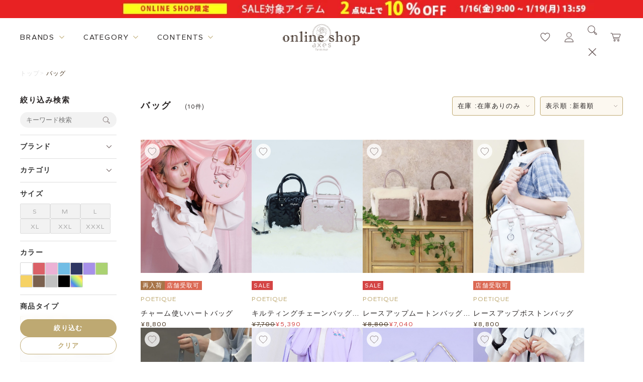

--- FILE ---
content_type: text/html; charset=utf-8
request_url: https://shop.axesfemme.com/poetique-%E3%83%90%E3%83%83%E3%82%B0/brandcategory/poetique/0/350/?swrd=&cicon=&min=&max=&sort=07&img=2&udns=1&dpcnt=20&dosp=&cm=&sm=
body_size: 34087
content:


<!DOCTYPE html>
<html lang="ja" xmlns:og="http://ogp.me/ns#" data-visibility-modalbg="false" data-visibility-search="false">

<head id="ctl00_Head1"><meta http-equiv="Content-Type" content="text/html; charset=UTF-8" /><title>
	 POETIQUE | axes femme online shop | バッグ 
</title><meta http-equiv="Content-Script-Type" content="text/javascript" /><meta name="viewport" content="width=device-width, initial-scale=1" />

	<!-- ファビコン -->
	<link id="ctl00_axesFavicon" rel="icon" href="/axesfemmeicon.png" />

	<!-- スマホ用アイコン -->
	<link id="ctl00_axesspicon" rel="apple-touch-icon" sizes="180x180" href="/axesfemmeicon3.png" /><link id="ctl00_lCommonCss" rel="stylesheet" type="text/css" media="screen,print" href="/Css/common.css" /><link id="ctl00_lPrintCss" rel="stylesheet" type="text/css" media="print" href="/Css/imports/print.css" />
  
<meta name="keywords" content="" />
  <meta name="description" content="axes femme(アクシーズファム)公式オンラインショップPOETIQUE | axes femme online shopのバッグ商品一覧です。おすすめアイテムのご紹介やショップスタッフのコーディネートも多数掲載しています。" />
  
    <link rel="Alternate" media="handheld" href="http://shop.axesfemme.com/_m/Form/Product/ProductList.aspx?pgid=R402_PRDLST&spid=0&prcid=350&text=&cicon=&min=&max=&sort=07&dimg=2&bid=poetique" />
  
  <script src="/Js/swiper.min.js" defer></script>
  <script src="/Js/productlist.js" defer></script>
  <link rel="stylesheet" href="/Css/fav_popup.css" />
  <link rel="stylesheet" href="/Css/productlist.css">





	<style type="text/css">
		#tblLayout td {
			vertical-align : top;
			padding:5px;
		}
	</style>

	<!--[if IE]><script src="/Js/html5.js"></script><![endif]-->

	<script type="text/javascript" charset="Shift_JIS" src="/Js/w2.js?20171101"></script>
	<script type="text/javascript" charset="Shift_JIS" src="/Js/favorite.js?20201111"></script>
	<script type="text/javascript">
		<!--
			// ページロード処理
			function pageLoad(sender, args) {
				// ページロード共通処理
				pageLoad_common();

				// body側のpageLoad実行
				if (typeof bodyPageLoad == "function") bodyPageLoad();
			}
		//-->
	</script>
	<script type="text/javascript" charset="Shift_JIS" src="/Js/w2.textboxevents.js"></script>

	
	<script src="/Js/jquery-1.9.1.min.js" type="text/javascript" ></script>
	<script type="text/javascript" charset="Shift_JIS" src="https://code.jquery.com/jquery-migrate-1.4.1.min.js"></script>

	
	<script type="text/javascript" charset="Shift_JIS" src="/Js/AC_ActiveX.js"></script>
	<script type="text/javascript" charset="Shift_JIS" src="/Js/AC_RunActiveContent.js"></script>

	
	<script type="text/javascript" charset="UTF-8" src="/Js/ClientValidateScript.aspx"></script>

	
	<script type="text/javascript">
		<!--
			var site_path_root = '/';
		//-->
	</script>
	<script type="text/javascript" charset="Shift_JIS" src="/Js/ThickBox/thickbox.js"></script>
	<link id="ctl00_lThickBoxCss" rel="stylesheet" href="/Js/ThickBox/thickbox.css" type="text/css" media="all" />

	<!--[if IE 6]>
		<script src="/Js/DD_belatedPNG.js"></script>
		<script>
		DD_belatedPNG.fix('h1 a,h2 a,h3,h4,h5,div,ul,li,li a,p,input,dl,dt,dd,img,td,tr,table');
		</script>
	<![endif]-->

	
	<script type="text/javascript" charset="Shift_JIS" src="/Js/accordion.js"></script>

	<script type="text/javascript" src="/Js/jquery.droppy.js"></script>
	<script type="text/javascript">
		$(function() {
			$("#nav").droppy();
		});
	</script>
	<script src="/Js/jquery.webticker.js" type="text/javascript"></script>
	<script src="/Js/rollover.js" type="text/javascript"></script>
	<script type="text/javascript" src="/Js/jquery.lwtCountdown-1.0.js"></script>
	<script src="/Js/slider.js" type="text/javascript"></script>
	<script type="text/javascript" src="/Js/cloudzoom.js"></script>
	<script type="text/javascript">
		<!--
		CloudZoom.quickStart();

		jQuery(document).ready(function() {

		/* プルダウンメニュー用JS */
		jQuery("#categoryMenu li").hover(function() {
		jQuery(this).children('ul').stop().slideDown(100);
		}, function() {
			jQuery(this).children('ul').stop().slideUp(100);
		});


		/* ポップアップ用JS */
		jQuery(".itemList li .itemPhoto").hover(function() {
		jQuery(this).children('.popup').show(200);
		}, function() {
			jQuery(this).children('.popup').hide(200);
		});

		/* ローテーションバナー用JS */
		$(".webticker").webTicker({
		travelocity: 0.08,
		direction: 1,
		moving: true
		});


		/* キーワードON/OFF表示用JS */
		jQuery("input.text").focus(function() {
		if($(this).val() == 'キーワード') {
		jQuery(this).css("color","#333");
		jQuery(this).val('');
		}
		});
		jQuery("input.text").blur(function() {
		if(jQuery(this).val() == '') {
		jQuery(this).css("color","#a78b86");
		jQuery(this).val('キーワード');
		}
		});

		/* 右下固定ページトップボタン用JS */
		var topBtn = jQuery('.pagetopBtn');
		topBtn.click(function() {
			jQuery('body,html').animate({
				scrollTop:0
			}, 500);
			return false;
		});


		});



		//-->
	</script>

	
	<link rel="preconnect" href="https://fonts.googleapis.com" /><link rel="preconnect" href="https://fonts.gstatic.com" crossorigin="" /><link href="https://fonts.googleapis.com/css2?family=Gantari:wght@300;400;500;600;700&amp;family=Libre+Baskerville:wght@400;700&amp;display=swap" rel="stylesheet" /><link id="ctl00_customProperty" rel="stylesheet" type="text/css" media="all" href="/Css/variable.css" /><link id="ctl00_header" rel="stylesheet" type="text/css" media="all" href="/Css/component/header.css" /><link id="ctl00_footer" rel="stylesheet" type="text/css" media="all" href="/Css/component/footer.css" /><link id="ctl00_topSlick" rel="stylesheet" type="text/css" media="all" href="/lib/slick_1_8/slick.css" /><link id="ctl00_topSlickTheme" rel="stylesheet" type="text/css" media="all" href="/lib/slick_1_8/slick-theme.css" />

	<script type="text/javascript" src="/lib/slick_1_8/slick.min.js"></script>
	<script src="/Js/renewal_common.js" type="module"></script>
	


	<meta name="facebook-domain-verification" content="6nlqyflzzed05s585k3a2srkdykb6p" />
  <link rel="canonical" href="https://shop.axesfemme.com/poetique-バッグ/brandcategory/poetique/0/350/?swrd=&cicon=&min=&max=&sort=07&img=2&udns=1&dpcnt=20&dosp=&cm=&sm=">
  <meta property="og:url" content="https://shop.axesfemme.com/poetique-バッグ/brandcategory/poetique/0/350/?swrd=&cicon=&min=&max=&sort=07&img=2&udns=1&dpcnt=20&dosp=&cm=&sm=">



<title>axes femme 公式オンラインショップ｜アクシーズファム公式通販サイト</title>
<meta name="description" content="axes femme(アクシーズファム)公式通販トップページ。レディースアパレルを中心に、雑貨やユニセックスレーベルも。新作からセール、outletまで幅広く取扱。【展開レーベル】axes femme/POETIQUE/NIBBLE POISON/REZEN/AXES-X/purple label/Chalmiere/kids/ROSE ROUGE/Fickle Bebe">
<meta name="robots" content="index,follow">

<meta property="og:title" content="axes femme 公式オンラインショップ｜アクシーズファム公式通販サイト" />
<meta property="og:type" content="website" />
<meta property="og:url" content="https://shop.axesfemme.com/femme/brandtop/femme/" />
<meta property="og:image" content="https://shop.axesfemme.com/Contents/ImagesPkg/renewal/brands/banner_brand_axes.jpg" />
<meta property="og:site_name" content="axes femme 公式オンラインショップ｜アクシーズファム公式通販サイト"/>
<meta property="og:description" content="axes femme オンラインショップ(アクシーズファム公式通販)" />
<meta name="twitter:card" content="summary_large_image">
<meta name="twitter:image" content="https://shop.axesfemme.com/Contents/ImagesPkg/renewal/brands/banner_brand_axes.jpg">

<!-- ▼ ファビコン／アプリアイコン（常時出力・端末共通） ▼ -->
<link rel="icon" type="image/svg+xml" href="/favicon.svg">
<link rel="icon" type="image/png" sizes="32x32" href="/favicon-32x32.png">
<link rel="icon" type="image/png" sizes="16x16" href="/favicon-16x16.png">
<link rel="shortcut icon" href="/favicon.ico">
<link rel="apple-touch-icon" sizes="180x180" href="/apple-touch-icon.png">
<link rel="manifest" href="/site.webmanifest">
<meta name="apple-mobile-web-app-title" content="axes femme">
<!-- ▲ ここまで -->



<!-- Google Tag Manager -->
<script>(function(w,d,s,l,i){w[l]=w[l]||[];w[l].push({'gtm.start':
new Date().getTime(),event:'gtm.js'});var f=d.getElementsByTagName(s)[0],
j=d.createElement(s),dl=l!='dataLayer'?'&l='+l:'';j.async=true;j.src=
'https://www.googletagmanager.com/gtm.js?id='+i+dl;f.parentNode.insertBefore(j,f);
})(window,document,'script','dataLayer','GTM-5LBBJ8FR');</script>
<!-- End Google Tag Manager -->



<script src="//statics.a8.net/a8sales/a8sales.js"></script>
<script src="//statics.a8.net/a8sales/a8crossDomain.js"></script>
<script src="//statics.a8.net/a8sales/a8shopForm.js"></script>


<!-- Google tag (gtag.js) -->
<script async src="https://www.googletagmanager.com/gtag/js?id=AW-17690192300"></script>
<script>
  window.dataLayer = window.dataLayer || [];
  function gtag(){dataLayer.push(arguments);}
  gtag('js', new Date());

  gtag('config', 'AW-17690192300');
</script>

<!-- Meta Pixel Code -->
<script>
!function(f,b,e,v,n,t,s)
{if(f.fbq)return;n=f.fbq=function(){n.callMethod?
n.callMethod.apply(n,arguments):n.queue.push(arguments)};
if(!f._fbq)f._fbq=n;n.push=n;n.loaded=!0;n.version='2.0';
n.queue=[];t=b.createElement(e);t.async=!0;
t.src=v;s=b.getElementsByTagName(e)[0];
s.parentNode.insertBefore(t,s)}(window, document,'script',
'https://connect.facebook.net/en_US/fbevents.js');
fbq('init', '1763600503851918');
fbq('track', 'PageView');
</script>

<noscript>
  <img height="1" width="1" style="display:none"
    src="https://www.facebook.com/tr?id=1763600503851918&ev=PageView&noscript=1" />
</noscript>

<!-- End Meta Pixel Code -->






 </head>




<body onload="">
	

	<form name="aspnetForm" method="post" action="/Form/Product/ProductList.aspx?bid=poetique&amp;shop=0&amp;cat=350&amp;swrd=&amp;cicon=&amp;min=&amp;max=&amp;sort=07&amp;img=2&amp;udns=1&amp;dpcnt=20&amp;dosp=&amp;cm=&amp;sm=" id="aspnetForm" onsubmit="return (document.getElementById(&#39;__EVENTVALIDATION&#39;) != null);" onkeypress="return ((event.keyCode != 13) || (window.event.srcElement.type != &#39;text&#39;));">
<div>
<input type="hidden" name="__EVENTTARGET" id="__EVENTTARGET" value="" />
<input type="hidden" name="__EVENTARGUMENT" id="__EVENTARGUMENT" value="" />
<input type="hidden" name="__VIEWSTATE" id="__VIEWSTATE" value="/[base64]/////[base64]/P///[base64]////8////BggAAAADcGlkBgkAAAAAAfb////8////BgsAAAADdmlkCQkAAAAB8/////z///8GDgAAAANwbm8GDwAAAAExAfD////8////BhEAAAADY2F0BhIAAAADMzUwAe3////8////BhQAAAAEc3dyZAkJAAAAAer////8////BhcAAAADaW1nBhgAAAABMgHn/////P///wYaAAAABHNvcnQGGwAAAAIwNwHk/////P///wYdAAAABWNpY29uCQkAAAAB4f////z///8GIAAAAANtaW4JCQAAAAHe/////P///wYjAAAAA21heAkJAAAAAdv////8////BiYAAAAFZHBjbnQGJwAAAAIyMAHY/////P///wYpAAAABHVkbnMGKgAAAAExAdX////8////BiwAAAAEZG9zcAkJAAAAAdL////8////Bi8AAAACY20JCQAAAAHP/////P///wYyAAAAAnNtCQkAAAABzP////z///8GNQAAAANiaWQGNgAAAAhwb2V0aXF1ZQHJ/////P///wY4AAAACmJyYW5kX25hbWUGOQAAAAhwb2V0aXF1ZQsWAmYPZBYEZg9kFgICCA9kFgJmDxUCAP8BYXhlcyBmZW1tZSjjgqLjgq/[base64]/[base64]/////[base64]/P///[base64]////8////BggAAAADcGlkBgkAAAAAAfb////8////BgsAAAADdmlkCQkAAAAB8/////z///8GDgAAAANwbm8GDwAAAAExAfD////8////BhEAAAADY2F0BhIAAAADMzUwAe3////8////BhQAAAAEc3dyZAkJAAAAAer////8////BhcAAAADaW1nBhgAAAABMgHn/////P///wYaAAAABHNvcnQGGwAAAAIwNwHk/////P///wYdAAAABWNpY29uCQkAAAAB4f////z///8GIAAAAANtaW4JCQAAAAHe/////P///wYjAAAAA21heAkJAAAAAdv////8////BiYAAAAFZHBjbnQGJwAAAAIyMAHY/////P///wYpAAAABHVkbnMGKgAAAAExAdX////8////BiwAAAAEZG9zcAkJAAAAAdL////8////Bi8AAAACY20JCQAAAAHP/////P///wYyAAAAAnNtCQkAAAABzP////z///8GNQAAAANiaWQGNgAAAAhwb2V0aXF1ZQHJ/////P///[base64]/[base64]/[base64]/[base64]/[base64]/[base64]/[base64]/[base64]/[base64]/[base64]/[base64]/[base64]/[base64]/[base64]/[base64]/[base64]/[base64]/[base64]/[base64]/[base64]/kvqHmoLzjgYzpq5jjgYRkAgMPZBYEAgEPFgIfIGgWAmYPFQKWAS9wb2V0aXF1ZS0lZTMlODMlOTAlZTMlODMlODMlZTMlODIlYjAvYnJhbmRjYXRlZ29yeS9wb2V0aXF1ZS8wLzM1MC8/[base64]/[base64]/[base64]/[base64]/[base64]/Y2F0PTM1MCZzd3JkPVvjgq3jg7Pjg4Hjg6Pjgq/jgrfjg6fjg6vjg4Djg7zjg5Djg4PjgrDjgJDmnJ/[base64]/Y2F0PTM1MCZzd3JkPUPjg6Tjg7PjgrDjgqrjgqTjgrnjgr/[base64]/Y2F0PTM1MCZzd3JkPUzjg6rjg5zjg7PjgqvjgrTjg5Djg4PjgrDjgJDmnJ/[base64]/[base64]/[base64]/[base64]/Y2F0PTM1MCZzd3JkPUPjgq3jg6vjg4bjgqPjg7PjgrDjg4Hjgqfjg7zjg7Pjg5Djg4PjgrDjgJAy54K5MTAlT0ZG5a++6LGh5ZWG5ZOB44CRZAI/[base64]/[base64]/[base64]/[base64]/Y2F0PTM1MCZzd3JkPVvjgq3jg7Pjg4Hjg6Pjgq/jgrfjg6fjg6vjg4Djg7zjg5Djg4PjgrDjgJDmnJ/plpPpmZDlrprkvqHmoLzjgJHjgJAy54K5MTAlT0ZG5a++6LGh5ZWG5ZOB44CRZAI/[base64]/Y2F0PTM1MCZzd3JkPUPjg6Tjg7PjgrDjgqrjgqTjgrnjgr/jg7zjgajjgYrjgbDjgYLjgZXjgpPjgqvjgq0v44OI44O844OI44OQ44OD44KwZAI/[base64]/[base64]/Y2F0PTM1MCZzd3JkPUzjg6rjg5zjg7PjgqvjgrTjg5Djg4PjgrDjgJDmnJ/plpPpmZDlrprkvqHmoLzjgJHjgJAy54K5MTAlT0ZG5a++6LGh5ZWG5ZOB44CRZAI/[base64]/[base64]/[base64]/[base64]/////D2QCQw9kFgJmDxYCHxkC/////w9kAgMPZBYEAgEPZBYEZg8WAh8gZ2QCAQ8WAh8gZ2QCAg9kFgJmDxUBGS9Kcy9CZW5lbnRQb3N0QW5hbHlzaXMuanNkZLtNDUJ77+XmotsmTKc83vEcr0ssJsPdtQ/qcZyVZjTp" />
</div>

<script type="text/javascript">
//<![CDATA[
var theForm = document.forms['aspnetForm'];
if (!theForm) {
    theForm = document.aspnetForm;
}
function __doPostBack(eventTarget, eventArgument) {
    if (!theForm.onsubmit || (theForm.onsubmit() != false)) {
        theForm.__EVENTTARGET.value = eventTarget;
        theForm.__EVENTARGUMENT.value = eventArgument;
        theForm.submit();
    }
}
//]]>
</script>


<script src="/WebResource.axd?d=HFyJDACzvBR-4zog7eb1qwq2o8-ot9aqLDDUA3RpTSU0s37gsZhaDIJuvv0EoFJv2kywXZQqbWI8ikKppgURLoagN6GPMxF-5qvcYbxLomc1&amp;t=638563595773552689" type="text/javascript"></script>


<script src="/ScriptResource.axd?d=8byW0nt2bptqs71E7_n6oRqg_F_8L4fPIyN3f5T8qbj2qyi_BEBHG0-4Oju5wK4vdLy3vggczkaEVctmB0jBnokAxnb4H2lCQuF5jPJNi7deC29sL8HKIds5CCWkb9PwVpdA5RQw36ghq6IPwtXcvus67eUvV8PE3nQ5oQXZOxQ1&amp;t=ffffffffc820c398" type="text/javascript"></script>
<script src="/ScriptResource.axd?d=pMcpIEv8UgnAlASf1czWMomsy73nhTFnA3g-agRL70PllzvfTcls9O207B90IZmJyPt7jkuww0M1EQXcVP2x2us4Qmc1D4vV8CSeLlZGwzHobbiWHATaQ4qQFXcZ6UM15_zB1W-Mz4S5l8f4ShyDEtStYhi4WuKHbtk-Zdzjrh2m1Gc1lqwGBOZd1G-iZqhA0&amp;t=ffffffffc820c398" type="text/javascript"></script>
<div>

<input type="hidden" name="__VIEWSTATEGENERATOR" id="__VIEWSTATEGENERATOR" value="336F6414" />
<input type="hidden" name="__EVENTVALIDATION" id="__EVENTVALIDATION" value="/wEdACM+TJJQiXv/8RqDCgIPEZLQznEJY6p63vC5GPFCbNJUsnRnam4PZfG9eKKXa9+i9vYHC2tHyVU0OBy1kwmFxpshcDsY/rNCQwMq3mrEcQAwPODkpUzAae0BtETOatKNbbhD8cvFr6TxYGu7xYJd5Yr0YzRyRbto3TAq1nFOrb+Cv4/[base64]/hJWPLvN/T9vVxR/zBY63GcK7d3U9l4gxa0I1VLaYFHOHmsD2e/[base64]/iIHBajy0TyodTxLoI4oQ895UOaLCSW64c87J+xRnTsyZjw3rqhbzpbzu9bKKlxGG3a979HnG+qCD/WAvgYzfWlBb" />
</div>

		<script type="text/javascript">
		<!--
			// クリックジャック攻撃対策
			CheckClickJack('/Form/Blank.aspx');
		//-->
		</script>

		
		<script type="text/javascript">
//<![CDATA[
Sys.WebForms.PageRequestManager._initialize('ctl00$smScriptManager', 'aspnetForm', ['tctl00$BodyHeaderMain$UpdatePanel1','','tctl00$BodyHeaderMain$ctl05$UpdatePanel1','','tctl00$BodyHeaderMain$upUpdatePanel','','tctl00$ContentPlaceHolder1$ctl57$UpdatePanel1','','tctl00$ContentPlaceHolder1$upFavoriteArea',''], [], [], 90, 'ctl00');
//]]>
</script>



		
		<header class="header--renewal" data-header-shadow=disable>
			<div id="ctl00_BodyHeaderMain_UpdatePanel1">


</div>



<script type="text/javascript" src="https://static.wazzup.me/libs/track.js"></script>


<script type="text/javascript" src="https://static.staff-start.com/js/track/v3.0/staffstart.dev.min.js"></script>
<script>
	var ss_external = {
		user_id: ' '
	};
	staffStart.external.sendTrackingRequest('12519b6911a35f724779f9cb14f1fce7', ss_external);
</script>

<script src="/Js/renewal_top.js" type="module"></script>





<!-- Google Tag Manager (noscript) -->
<noscript><iframe src="https://www.googletagmanager.com/ns.html?id=GTM-5LBBJ8FR"
height="0" width="0" style="display:none;visibility:hidden"></iframe></noscript>
<!-- End Google Tag Manager (noscript) -->







<!-- 帯バナー -->

  <div class="header-ticker-area header-ticker-area--img">
    <a href="https://shop.axesfemme.com/Form/Product/ProductList.aspx?shop=0&cat=&bid=femme&swrd=2ten10off&cicon=4" class="header-ticker-item">
      <img src="/Contents/images/eventtier/20260116_2ten10off_obi.jpg" alt="SALE2点10%OFF">
    </a>
  </div>




<!-- メインエリア -->
<div class="header-main-area">
	<div class="header-main-area--left">
		<div class="header__megamenu" data-megamenu-content="brands">
			<span class="header__megamenu-title-txt" onmouseover="gtag('event', 'mouseover', {'event_category': 'PCトップページ', 'event_label': 'ヘッダー｜brands_pc', 'value': '1'})">BRANDS</span>

			<div class="header__megamenu-content">
				<div class="header__megamenu-content-inner">
					


<ul class="brand__list--renewal">
  <li class="brand__list-item" data-brandname="axes">
    <a href="/Form/Product/ProductList.aspx?shop=0&bid=axesfemme&dpcnt=60&sort=07" class="brand__list-link" onclick="gtag('event', 'click', {'event_category': 'PCトップページ', 'event_label': 'メガメニュー|axes femme_pc', 'value': '1'})">
      <div class="img-wrapper--main">
        <img loading="lazy" width="212" height="130" src="/Contents/ImagesPkg/renewal/brands/banner_brand_axes.jpg" alt="axesのメイン画像">
      </div>

      <div class="img-wrapper--logo">
        <img loading="lazy" width="212" height="32" src="/Contents/ImagesPkg/renewal/brands/logo_brand_axes.png" alt="axesのロゴ画像">
      </div>
    </a>
  </li>

  <li class="brand__list-item" data-brandname="poetique">
    <a href="/Form/Product/ProductList.aspx?shop=0&bid=poetique&dpcnt=60&sort=07" class="brand__list-link" onclick="gtag('event', 'click', {'event_category': 'PCトップページ', 'event_label': 'メガメニュー|POETIQUE_pc', 'value': '1'})">
      <div class="img-wrapper--main">
        <img loading="lazy" width="212" height="130" src="/Contents/ImagesPkg/renewal/brands/banner_brand_poetique.jpg" alt="poetiqueのメイン画像">
      </div>

      <div class="img-wrapper--logo">
        <img loading="lazy" width="212" height="32" src="/Contents/ImagesPkg/renewal/brands/logo_brand_poetique.svg" alt="poetiqueのロゴ画像">
      </div>
    </a>
  </li>

  <li class="brand__list-item" data-brandname="nibblepoison">
    <a href="https://shop.axesfemme.com/Form/Product/ProductList.aspx?shop=0&bid=nibblepoison&dpcnt=60&sort=07" class="brand__list-link" onclick="gtag('event', 'click', {'event_category': 'PCトップページ', 'event_label': 'メガメニュー|NIBBLE_pc', 'value': '1'})">
      <div class="img-wrapper--main">
        <img loading="lazy" width="212" height="130" src="https://shop.axesfemme.com/Contents/ImagesPkg/renewal/brands/banner_brand_nibblepoison.jpg" alt="nibblepoisonのメイン画像">
      </div>

      <div class="img-wrapper--logo">
        <img loading="lazy" width="212" height="32" src="https://shop.axesfemme.com/Contents/ImagesPkg/renewal/brands/logo_brand_nibble.png" alt="nibblepoisonのロゴ画像">
      </div>
    </a>
  </li>

  <li class="brand__list-item" data-brandname="chalmiere">
    <a href="/Form/Product/ProductList.aspx?shop=0&bid=chalmiere&dpcnt=60&sort=07" class="brand__list-link" onclick="gtag('event', 'click', {'event_category': 'PCトップページ', 'event_label': 'メガメニュー|kawaii_pc', 'value': '1'})">
      <div class="img-wrapper--main">
        <img loading="lazy" width="212" height="130" src="/Contents/ImagesPkg/renewal/brands/banner_brand_chalmiere.jpg" alt="Chalmiereのメイン画像">
      </div>

      <div class="img-wrapper--logo">
        <img loading="lazy" width="212" height="auto" src="/Contents/ImagesPkg/renewal/brands/logo_brand_chalmiere.svg" alt="Chalmiereのロゴ画像">
      </div>
    </a>
  </li>
  <li class="brand__list-item" data-brandname="kawaii">
    <a href="/Form/Product/ProductList.aspx?shop=0&bid=kawaii&dpcnt=60&sort=07" class="brand__list-link" onclick="gtag('event', 'click', {'event_category': 'PCトップページ', 'event_label': 'メガメニュー|kawaii_pc', 'value': '1'})">
      <div class="img-wrapper--main">
        <img loading="lazy" width="212" height="130" src="/Contents/ImagesPkg/renewal/brands/banner_brand_kawaii.jpg" alt="kawaiiのメイン画像">
      </div>

      <div class="img-wrapper--logo">
        <img loading="lazy" width="212" height="32" src="/Contents/ImagesPkg/renewal/brands/logo_brand_kawaii.svg" alt="kawaiiのロゴ画像">
      </div>
    </a>
  </li>
  <li class="brand__list-item" data-brandname="x">
    <a href="/Form/Product/ProductList.aspx?shop=0&bid=nostalgie&dpcnt=60&sort=07" class="brand__list-link" onclick="gtag('event', 'click', {'event_category': 'PCトップページ', 'event_label': 'メガメニュー|REZEN_pc', 'value': '1'})">
      <div class="img-wrapper--main">
        <img loading="lazy" width="212" height="130" src="/Contents/ImagesPkg/renewal/brands/banner_brand_rezen.jpg" alt="REZENのメイン画像">
      </div>

      <div class="img-wrapper--logo">
        <img loading="lazy" width="212" height="32" src="/Contents/ImagesPkg/renewal/brands/rezen_yoko_logo.png"  alt="REZENのロゴ画像">
      </div>
    </a>
  </li>
  <li class="brand__list-item" data-brandname="x">
    <a href="/Form/Product/ProductList.aspx?shop=0&bid=femme&cat=mens" class="brand__list-link" onclick="gtag('event', 'click', {'event_category': 'PCトップページ', 'event_label': 'メガメニュー|メンズ_pc', 'value': '1'})">
      <div class="img-wrapper--main">
        <img loading="lazy" width="212" height="130" src="/Contents/ImagesPkg/renewal/brands/banner_brand_x2.jpg" alt="xのメイン画像">
      </div>

      <div class="img-wrapper--logo">
        <img loading="lazy" width="212" height="32" src="/Contents/ImagesPkg/renewal/brands/axesx_yoko_logo.png"  alt="xのロゴ画像">
      </div>
    </a>
  </li>



 
  <li class="brand__list-item" data-brandname="purplelabel">
    <a href="/Form/Product/ProductList.aspx?shop=0&bid=femme&cat=ppn" class="brand__list-link" onclick="gtag('event', 'click', {'event_category': 'PCトップページ', 'event_label': 'メガメニュー|purple_pc', 'value': '1'})">
      <div class="img-wrapper--main">
        <img loading="lazy" width="212" height="130" src="/Contents/ImagesPkg/renewal/brands/banner_brand_purplelabel.jpg" alt="purplelabelのメイン画像">
      </div>

      <div class="img-wrapper--logo">
        <img loading="lazy" width="212" height="32" src="/Contents/ImagesPkg/renewal/brands/logo_brand_purplelabel.png" alt="purplelabelのロゴ画像">
      </div>
    </a>
  </li>

  <li class="brand__list-item" data-brandname="kids">
    <a href="/Form/Product/ProductList.aspx?shop=0&bid=kids&dpcnt=60&sort=07" class="brand__list-link" onclick="gtag('event', 'click', {'event_category': 'PCトップページ', 'event_label': 'メガメニュー|KIDS_pc', 'value': '1'})">
      <div class="img-wrapper--main">
        <img loading="lazy" width="212" height="130" src="/Contents/ImagesPkg/renewal/brands/banner_brand_kids.jpg" alt="kidsのメイン画像">
      </div>

      <div class="img-wrapper--logo">
        <img loading="lazy" width="212" height="32" src="/Contents/ImagesPkg/renewal/brands/logo_brand_kids.png" alt="kidsのロゴ画像">
      </div>
    </a>
  </li>


  <li class="brand__list-item" data-brandname="fickle">
    <a href="/Form/Product/ProductList.aspx?shop=0&bid=ficklebebe&dpcnt=60&sort=07" class="brand__list-link" onclick="gtag('event', 'click', {'event_category': 'PCトップページ', 'event_label': 'メガメニュー|Ficklebebe_pc', 'value': '1'})">
      <div class="img-wrapper--main">
        <img loading="lazy" width="212" height="130" src="/Contents/ImagesPkg/renewal/brands/banner_brand_fickle.jpg" alt="fickleのメイン画像">
      </div>

      <div class="img-wrapper--logo">
        <img loading="lazy" width="212" height="32" src="/Contents/ImagesPkg/renewal/brands/logo_brand_fickle.svg" alt="fickleのロゴ画像">
      </div>
    </a>
  </li>

 <li class="brand__list-item" data-brandname="fickle">
    <a href="https://shop.axesfemme.com/catalog/aice/collaboration_archive.html" class="brand__list-link" onclick="gtag('event', 'click', {'event_category': 'PCトップページ', 'event_label': 'メガメニュー|Ficklebebe_pc', 'value': '1'})">
      <div class="img-wrapper--main">
        <img loading="lazy" width="212" height="130" src="/Contents/ImagesPkg/renewal/brands/banner_brand_aice.jpg" alt="AICEのメイン画像">
      </div>

      <div class="img-wrapper--logo">
        <img loading="lazy" width="212" height="32" src="/Contents/ImagesPkg/renewal/brands/logo_brand_aice.svg" alt="AICEのロゴ画像">
      </div>
    </a>
  </li>
  <li class="brand__list-item" data-brandname="home">
    <a href="/Form/Product/ProductList.aspx?shop=0&bid=home&dpcnt=60&sort=07" class="brand__list-link" onclick="gtag('event', 'click', {'event_category': 'PCトップページ', 'event_label': 'メガメニュー|HOME_pc', 'value': '1'})">
      <div class="img-wrapper--main">
        <img loading="lazy" width="212" height="130" src="/Contents/ImagesPkg/renewal/brands/banner_brand_home.jpg" alt="ROSE ROUGEのメイン画像">
      </div>

      <div class="img-wrapper--logo">
        <img loading="lazy" width="212" height="32" src="/Contents/ImagesPkg/renewal/brands/logo_brand_home.png" alt="ROSE ROUGEのロゴ画像">
      </div>
    </a>
  </li>




  <!--li class="brand__list-item" data-brandname="redlabel">
    <a href="/page/redlabel.html" class="brand__list-link" onclick="gtag('event', 'click', {'event_category': 'PCトップページ', 'event_label': 'メガメニュー|レッドレーベル_pc', 'value': '1'})">
      <div class="img-wrapper--main">
        <img loading="lazy" width="212" height="130" src="/Contents/ImagesPkg/renewal/brands/banner_brand_redlabel.jpg" alt="redlabelのメイン画像">
      </div>

      <div class="img-wrapper--logo">
        <img loading="lazy" width="212" height="32" src="/Contents/ImagesPkg/renewal/brands/logo_brand_redlabel.png" alt="redlabelのロゴ画像">
      </div>
    </a>
  </li-->
  <!--li class="brand__list-item" data-brandname="nostalgia">
    <a href="/Form/Product/ProductList.aspx?shop=0&bid=nostalgie&cat=nos&cicon=" class="brand__list-link" onclick="gtag('event', 'click', {'event_category': 'PCトップページ', 'event_label': 'メガメニュー|nostalgie_pc', 'value': '1'})">
      <div class="img-wrapper--main">
        <img loading="lazy" width="212" height="130" src="/Contents/ImagesPkg/renewal/brands/banner_brand_nostalgia.jpg" alt="nostalgiaのメイン画像">
      </div>

      <div class="img-wrapper--logo">
        <img loading="lazy" width="212" height="32" src="/Contents/ImagesPkg/renewal/brands/logo_brand_nostalgia.svg" alt="nostalgiaのロゴ画像">
      </div>
    </a>
  </li-->

</ul>


				</div>
			</div>
		</div>

		<div class="header__megamenu" data-megamenu-content="category">
			<span class="header__megamenu-title-txt" onmouseover="gtag('event', 'mouseover', {'event_category': 'PCトップページ', 'event_label': 'ヘッダー｜category_pc', 'value': '1'})">CATEGORY</span>

			<div class="header__megamenu-content">
				<div class="header__megamenu-content-inner">
					<div class="category__container--renewal" data-currentcategory="fashion">
						<!-- カテゴリ切り替え -->
						<ul class="category__variation-list">
							<li class="category__variation-list-item" data-categoryname="fashion">
								<button type="button" class="category__variation-btn" data-categoryname="fashion">ファッション</button>
							</li>

							<li class="category__variation-list-item" data-categoryname="kids">
								<button type="button" class="category__variation-btn" data-categoryname="kids">キッズ</button>
							</li>

							<li class="category__variation-list-item" data-categoryname="home">
								<button type="button" class="category__variation-btn" data-categoryname="home">ホーム</button>
							</li>

							<li class="category__variation-list-item">
								<a href="/Form/Product/ProductList.aspx?shop=0&bid=femme&cicon=4" class="category__variation-btn" onclick="gtag('event', 'click', {'event_category': 'PCトップページ', 'event_label': 'メガメニュー｜セールから探す_pc', 'value': '1'})">セールアイテム</a>
							</li>

							<li class="category__variation-list-item">
								<a href="/Form/Product/ProductList.aspx?shop=0&bid=femme&cicon=7" class="category__variation-btn" onclick="gtag('event', 'click', {'event_category': 'PCトップページ', 'event_label': 'メガメニュー｜予約から探す_pc', 'value': '1'})">予約アイテム</a>
							</li>

							<li class="category__variation-list-item">
								<a href="/Form/Product/ProductList.aspx?shop=0&bid=outlet&dpcnt=60&udns=1" class="category__variation-btn" onclick="gtag('event', 'click', {'event_category': 'PCトップページ', 'event_label': 'メガメニュー｜アウトレット_pc', 'value': '1'})">アウトレット</a>
							</li>

							<!--li class="category__variation-list-item">
								<a href="/Form/Product/ProductList.aspx?shop=0&bid=vintage&dpcnt=60&sort=07" class="category__variation-btn" onclick="gtag('event', 'click', {'event_category': 'PCトップページ', 'event_label': 'メガメニュー｜ヴィンテージ_pc', 'value': '1'})">ヴィンテージ</a>
							</li-->
						</ul>

						<!-- カテゴリ内 リンクリスト -->
						


<div class="category__variation-link-wrapper">
  <ul class="category__variation-link-list isAnimate" data-categoryname="fashion">
    <li class="category__variation-link-list-item">
      <a href="/Form/Product/ProductList.aspx?shop=0&bid=femme&cat=100&cicon=" class="category__section-title" onclick="gtag('event', 'click', {'event_category': 'PCトップページ', 'event_label': 'メガメニュー|fashionアウター-アウターすべて_pc', 'value': '1'})" data-categoryid="100">アウター</a>

      <ul class="category__inner-link-list">
        <li class="category__inner-link-list-item">
          <a href="/Form/Product/ProductList.aspx?shop=0&bid=femme&cat=100102&cicon=" class="category__link-txt" onclick="gtag('event', 'click', {'event_category': 'PCトップページ', 'event_label': 'メガメニュー|fashionアウター-コート_pc', 'value': '1'})">コート</a>
        </li>

        <li class="category__inner-link-list-item">
          <a href="/Form/Product/ProductList.aspx?shop=0&bid=femme&cat=100103&cicon=" class="category__link-txt" onclick="gtag('event', 'click', {'event_category': 'PCトップページ', 'event_label': 'メガメニュー|fashionアウター-ジャケット_pc', 'value': '1'})">ジャケット</a>
        </li>

        <li class="category__inner-link-list-item">
          <a href="/Form/Product/ProductList.aspx?shop=0&bid=femme&cat=100104&cicon=" class="category__link-txt" onclick="gtag('event', 'click', {'event_category': 'PCトップページ', 'event_label': 'メガメニュー|fashionアウター-ブルゾン_pc', 'value': '1'})">ブルゾン</a>
        </li>

        <li class="category__inner-link-list-item">
          <a href="/Form/Product/ProductList.aspx?shop=0&bid=femme&cat=100105&cicon=" class="category__link-txt" onclick="gtag('event', 'click', {'event_category': 'PCトップページ', 'event_label': 'メガメニュー|fashionアウター-ベスト_pc', 'value': '1'})">ベスト</a>
        </li>
      </ul>
    </li>

    <li class="category__variation-link-list-item">
      <a href="/Form/Product/ProductList.aspx?shop=0&bid=femme&cat=200&cicon=" class="category__section-title" onclick="gtag('event', 'click', {'event_category': 'PCトップページ', 'event_label': 'メガメニュー|fashionトップス-トップスすべて_pc', 'value': '1'})" data-categoryid="200">トップス</a>

      <ul class="category__inner-link-list">
        <li class="category__inner-link-list-item">
          <a href="/Form/Product/ProductList.aspx?shop=0&bid=femme&cat=200211&cicon=" class="category__link-txt" onclick="gtag('event', 'click', {'event_category': 'PCトップページ', 'event_label': 'メガメニュー|fashionトップス-キャミ_pc', 'value': '1'})">キャミ</a>
        </li>

        <li class="category__inner-link-list-item">
          <a href="/Form/Product/ProductList.aspx?shop=0&bid=femme&cat=200212&cicon=" class="category__link-txt" onclick="gtag('event', 'click', {'event_category': 'PCトップページ', 'event_label': 'メガメニュー|fashionトップス-タンク_pc', 'value': '1'})">タンク</a>
        </li>

        <li class="category__inner-link-list-item">
          <a href="/Form/Product/ProductList.aspx?shop=0&bid=femme&cat=200204&cicon=" class="category__link-txt" onclick="gtag('event', 'click', {'event_category': 'PCトップページ', 'event_label': 'メガメニュー|fashionトップス-シャツ/ブラウス_pc', 'value': '1'})">シャツ/ブラウス</a>
        </li>

        <li class="category__inner-link-list-item">
          <a href="/Form/Product/ProductList.aspx?shop=0&bid=femme&cat=200203&cicon=" class="category__link-txt" onclick="gtag('event', 'click', {'event_category': 'PCトップページ', 'event_label': 'メガメニュー|fashionトップス-Ｔシャツ/カットソー_pc', 'value': '1'})">Ｔシャツ/カットソー</a>
        </li>

        <li class="category__inner-link-list-item">
          <a href="/Form/Product/ProductList.aspx?shop=0&bid=femme&cat=200201&cicon=" class="category__link-txt" onclick="gtag('event', 'click', {'event_category': 'PCトップページ', 'event_label': 'メガメニュー|fashionトップス-カーディガン/パーカー_pc', 'value': '1'})">カーディガン/パーカー</a>
        </li>

        <li class="category__inner-link-list-item">
          <a href="/Form/Product/ProductList.aspx?shop=0&bid=femme&cat=200202&cicon=" class="category__link-txt" onclick="gtag('event', 'click', {'event_category': 'PCトップページ', 'event_label': 'メガメニュー|fashionトップス-ニット/セーター_pc', 'value': '1'})">ニット/セーター</a>
        </li>
      </ul>
    </li>

    <li class="category__variation-link-list-item">
      <a href="/Form/Product/ProductList.aspx?shop=0&bid=femme&cat=150&cicon=" class="category__section-title" onclick="gtag('event', 'click', {'event_category': 'PCトップページ', 'event_label': 'メガメニュー|fashionワンピース-ワンピースすべて_pc', 'value': '1'})" data-categoryid="150">ワンピース</a>

      <ul class="category__inner-link-list">
        <li class="category__inner-link-list-item">
          <a href="/Form/Product/ProductList.aspx?shop=0&bid=femme&cat=150151&cicon=" class="category__link-txt" onclick="gtag('event', 'click', {'event_category': 'PCトップページ', 'event_label': 'メガメニュー|fashionワンピース-ワンピース_pc', 'value': '1'})">ワンピース</a>
        </li>

        <li class="category__inner-link-list-item">
          <a href="/Form/Product/ProductList.aspx?shop=0&bid=femme&cat=150152&cicon=" class="category__link-txt" onclick="gtag('event', 'click', {'event_category': 'PCトップページ', 'event_label': 'メガメニュー|fashionワンピース-チュニック_pc', 'value': '1'})">チュニック</a>
        </li>

        <li class="category__inner-link-list-item">
          <a href="/Form/Product/ProductList.aspx?shop=0&bid=femme&cat=150154&cicon=" class="category__link-txt" onclick="gtag('event', 'click', {'event_category': 'PCトップページ', 'event_label': 'メガメニュー|fashionワンピース-コンビネゾン/ジャンスカ_pc', 'value': '1'})">コンビネゾン/ジャンスカ</a>
        </li>
      </ul>
    </li>

    <li class="category__variation-link-list-item">
      <a href="/Form/Product/ProductList.aspx?shop=0&bid=femme&cat=270&cicon=" class="category__section-title" onclick="gtag('event', 'click', {'event_category': 'PCトップページ', 'event_label': 'メガメニュー|fashionスカート-スカートすべて_pc', 'value': '1'})" data-categoryid="270">スカート</a>

      <ul class="category__inner-link-list">
        <li class="category__inner-link-list-item">
          <a href="/Form/Product/ProductList.aspx?shop=0&bid=femme&cat=270271&cicon=" class="category__link-txt" onclick="gtag('event', 'click', {'event_category': 'PCトップページ', 'event_label': 'メガメニュー|fashionスカート-ミドルスカート_pc', 'value': '1'})">ミドルスカート</a>
        </li>

        <li class="category__inner-link-list-item">
          <a href="/Form/Product/ProductList.aspx?shop=0&bid=femme&cat=270272&cicon=" class="category__link-txt" onclick="gtag('event', 'click', {'event_category': 'PCトップページ', 'event_label': 'メガメニュー|fashionスカート-ロングスカート_pc', 'value': '1'})">ロングスカート</a>
        </li>

        <li class="category__inner-link-list-item">
          <a href="/Form/Product/ProductList.aspx?shop=0&bid=femme&cat=270273&cicon=" class="category__link-txt" onclick="gtag('event', 'click', {'event_category': 'PCトップページ', 'event_label': 'メガメニュー|fashionスカート-ミニスカート_pc', 'value': '1'})">ミニスカート</a>
        </li>
      </ul>
    </li>

    <li class="category__variation-link-list-item">
      <a href="/Form/Product/ProductList.aspx?shop=0&bid=femme&cat=210&cicon=" class="category__section-title" onclick="gtag('event', 'click', {'event_category': 'PCトップページ', 'event_label': 'メガメニュー|fashionパンツ-パンツすべて_pc', 'value': '1'})" data-categoryid="210">パンツ</a>

      <ul class="category__inner-link-list">
        <li class="category__inner-link-list-item">
          <a href="/Form/Product/ProductList.aspx?shop=0&bid=femme&cat=210211&cicon=" class="category__link-txt" onclick="gtag('event', 'click', {'event_category': 'PCトップページ', 'event_label': 'メガメニュー|fashionパンツ-ロングパンツ_pc', 'value': '1'})">ロングパンツ</a>
        </li>

        <li class="category__inner-link-list-item">
          <a href="/Form/Product/ProductList.aspx?shop=0&bid=femme&cat=210212&cicon=" class="category__link-txt" onclick="gtag('event', 'click', {'event_category': 'PCトップページ', 'event_label': 'メガメニュー|fashionパンツ-ショートパンツ_pc', 'value': '1'})">ショートパンツ</a>
        </li>
      </ul>
    </li>

    <li class="category__variation-link-list-item">
      <a href="/Form/Product/ProductList.aspx?shop=0&bid=femme&cat=300&cicon=" class="category__section-title" onclick="gtag('event', 'click', {'event_category': 'PCトップページ', 'event_label': 'メガメニュー|fashionシューズ-シューズすべて_pc', 'value': '1'})" data-categoryid="300">シューズ</a>

      <ul class="category__inner-link-list">
        <li class="category__inner-link-list-item">
          <a href="/Form/Product/ProductList.aspx?shop=0&bid=femme&cat=300301&cicon=" class="category__link-txt" onclick="gtag('event', 'click', {'event_category': 'PCトップページ', 'event_label': 'メガメニュー|fashionシューズ-ブーツ_pc', 'value': '1'})">ブーツ</a>
        </li>

        <li class="category__inner-link-list-item">
          <a href="/Form/Product/ProductList.aspx?shop=0&bid=femme&cat=300303&cicon=" class="category__link-txt" onclick="gtag('event', 'click', {'event_category': 'PCトップページ', 'event_label': 'メガメニュー|fashionシューズ-サンダル_pc', 'value': '1'})">サンダル</a>
        </li>

        <li class="category__inner-link-list-item">
          <a href="/Form/Product/ProductList.aspx?shop=0&bid=femme&cat=300302&cicon=" class="category__link-txt" onclick="gtag('event', 'click', {'event_category': 'PCトップページ', 'event_label': 'メガメニュー|fashionシューズ-パンプス/スニーカー_pc', 'value': '1'})">パンプス/スニーカー</a>
        </li>
      </ul>
    </li>

    <li class="category__variation-link-list-item">
      <a href="/Form/Product/ProductList.aspx?shop=0&bid=femme&cat=350&cicon=" class="category__section-title" data-categoryid="350">バッグ</a>

      <ul class="category__inner-link-list">
        <li class="category__inner-link-list-item">
          <a href="/Form/Product/ProductList.aspx?shop=0&bid=femme&cat=350612&cicon=" class="category__link-txt" onclick="gtag('event', 'click', {'event_category': 'PCトップページ', 'event_label': 'メガメニュー|fashionバッグ-ボストンバッグ_pc', 'value': '1'})">ボストンバッグ</a>
        </li>

        <li class="category__inner-link-list-item">
          <a href="/Form/Product/ProductList.aspx?shop=0&bid=femme&cat=350613&cicon=" class="category__link-txt" onclick="gtag('event', 'click', {'event_category': 'PCトップページ', 'event_label': 'メガメニュー|fashionバッグ-ショルダーバッグ_pc', 'value': '1'})">ショルダーバッグ</a>
        </li>

        <li class="category__inner-link-list-item">
          <a href="/Form/Product/ProductList.aspx?shop=0&bid=femme&cat=350614&cicon=" class="category__link-txt" onclick="gtag('event', 'click', {'event_category': 'PCトップページ', 'event_label': 'メガメニュー|fashionバッグ-トートバッグ_pc', 'value': '1'})">トートバッグ</a>
        </li>

        <li class="category__inner-link-list-item">
          <a href="/Form/Product/ProductList.aspx?shop=0&bid=femme&cat=350615&cicon=" class="category__link-txt" onclick="gtag('event', 'click', {'event_category': 'PCトップページ', 'event_label': 'メガメニュー|fashionバッグ-ポーチ_pc', 'value': '1'})">ポーチ</a>
        </li>

        <li class="category__inner-link-list-item">
          <a href="/Form/Product/ProductList.aspx?shop=0&bid=femme&cat=350616&cicon=" class="category__link-txt" onclick="gtag('event', 'click', {'event_category': 'PCトップページ', 'event_label': 'メガメニュー|fashionバッグ-リュック_pc', 'value': '1'})">リュック</a>
        </li>
      </ul>
    </li>

    <li class="category__variation-link-list-item">
      <a href="/Form/Product/ProductList.aspx?shop=0&bid=femme&cat=450&cicon=" class="category__section-title" onclick="gtag('event', 'click', {'event_category': 'PCトップページ', 'event_label': 'メガメニュー|fashionファッション雑貨-ストール_pc', 'value': '1'})" data-categoryid="450">ファッション雑貨</a>

      <ul class="category__inner-link-list">
        <li class="category__inner-link-list-item">
          <a href="/Form/Product/ProductList.aspx?shop=0&bid=femme&cat=450451&cicon=" class="category__link-txt" onclick="gtag('event', 'click', {'event_category': 'PCトップページ', 'event_label': 'メガメニュー|fashionファッション雑貨-ストール_pc', 'value': '1'})">ストール</a>
        </li>

        <li class="category__inner-link-list-item">
          <a href="/Form/Product/ProductList.aspx?shop=0&bid=femme&cat=450452&cicon=" class="category__link-txt" onclick="gtag('event', 'click', {'event_category': 'PCトップページ', 'event_label': 'メガメニュー|fashionファッション雑貨-帽子_pc', 'value': '1'})">帽子</a>
        </li>

        <li class="category__inner-link-list-item">
          <a href="/Form/Product/ProductList.aspx?shop=0&bid=femme&cat=450453&cicon=" class="category__link-txt" onclick="gtag('event', 'click', {'event_category': 'PCトップページ', 'event_label': 'メガメニュー|fashionファッション雑貨-ベルト_pc', 'value': '1'})">ベルト</a>
        </li>

        <li class="category__inner-link-list-item">
          <a href="/Form/Product/ProductList.aspx?shop=0&bid=femme&cat=450455&cicon=" class="category__link-txt" onclick="gtag('event', 'click', {'event_category': 'PCトップページ', 'event_label': 'メガメニュー|fashionファッション雑貨-手袋_pc', 'value': '1'})">手袋</a>
        </li>

        <li class="category__inner-link-list-item">
          <a href="/Form/Product/ProductList.aspx?shop=0&bid=femme&cat=450456&cicon=" class="category__link-txt" onclick="gtag('event', 'click', {'event_category': 'PCトップページ', 'event_label': 'メガメニュー|fashionファッション雑貨-傘_pc', 'value': '1'})">傘</a>
        </li>

        <li class="category__inner-link-list-item">
          <a href="/Form/Product/ProductList.aspx?shop=0&bid=femme&cat=450454&cicon=" class="category__link-txt" onclick="gtag('event', 'click', {'event_category': 'PCトップページ', 'event_label': 'メガメニュー|fashionファッション雑貨-その他_pc', 'value': '1'})">その他</a>
        </li>
      </ul>
    </li>

    <li class="category__variation-link-list-item">
      <a href="/Form/Product/ProductList.aspx?shop=0&bid=femme&cat=400&cicon=" class="category__section-title" onclick="gtag('event', 'click', {'event_category': 'PCトップページ', 'event_label': 'メガメニュー|fashionアクセサリー-アクセサリーすべて_pc', 'value': '1'})" data-categoryid="400">アクセサリー</a>

      <ul class="category__inner-link-list">
        <li class="category__inner-link-list-item">
          <a href="/Form/Product/ProductList.aspx?shop=0&bid=femme&cat=400401&cicon=" class="category__link-txt" onclick="gtag('event', 'click', {'event_category': 'PCトップページ', 'event_label': 'メガメニュー|fashionアクセサリー-ネックレス_pc', 'value': '1'})">ネックレス</a>
        </li>

        <li class="category__inner-link-list-item">
          <a href="/Form/Product/ProductList.aspx?shop=0&bid=femme&cat=400404&cicon=" class="category__link-txt" onclick="gtag('event', 'click', {'event_category': 'PCトップページ', 'event_label': 'メガメニュー|fashionアクセサリー-コサージュ_pc', 'value': '1'})">コサージュ</a>
        </li>

        <li class="category__inner-link-list-item">
          <a href="/Form/Product/ProductList.aspx?shop=0&bid=femme&cat=400402&cicon=" class="category__link-txt" onclick="gtag('event', 'click', {'event_category': 'PCトップページ', 'event_label': 'メガメニュー|fashionアクセサリー-ピアス_pc', 'value': '1'})">ピアス</a>
        </li>

        <li class="category__inner-link-list-item">
          <a href="/Form/Product/ProductList.aspx?shop=0&bid=femme&cat=400405&cicon=" class="category__link-txt" onclick="gtag('event', 'click', {'event_category': 'PCトップページ', 'event_label': 'メガメニュー|fashionアクセサリー-ブレス_pc', 'value': '1'})">ブレス</a>
        </li>

        <li class="category__inner-link-list-item">
          <a href="/Form/Product/ProductList.aspx?shop=0&bid=femme&cat=400406&cicon=" class="category__link-txt" onclick="gtag('event', 'click', {'event_category': 'PCトップページ', 'event_label': 'メガメニュー|fashionアクセサリー-リング_pc', 'value': '1'})">リング</a>
        </li>

        <li class="category__inner-link-list-item">
          <a href="/Form/Product/ProductList.aspx?shop=0&bid=femme&cat=400403&cicon=" class="category__link-txt" onclick="gtag('event', 'click', {'event_category': 'PCトップページ', 'event_label': 'メガメニュー|fashionアクセサリー-その他アクセサリー_pc', 'value': '1'})">その他アクセサリー</a>
        </li>
      </ul>
    </li>

    <li class="category__variation-link-list-item">
      <a href="/Form/Product/ProductList.aspx?shop=0&bid=femme&cat=650&cicon=" class="category__section-title" onclick="gtag('event', 'click', {'event_category': 'PCトップページ', 'event_label': 'メガメニュー|fashionオケージョン-オケージョンすべて_pc', 'value': '1'})" data-categoryid="650">オケージョン</a>

      <ul class="category__inner-link-list">
        <li class="category__inner-link-list-item">
          <a href="/Form/Product/ProductList.aspx?shop=0&bid=femme&cat=650656&cicon=" class="category__link-txt" onclick="gtag('event', 'click', {'event_category': 'PCトップページ', 'event_label': 'メガメニュー|fashionオケージョン-ジャケット_pc', 'value': '1'})">ジャケット</a>
        </li>

        <li class="category__inner-link-list-item">
          <a href="/Form/Product/ProductList.aspx?shop=0&bid=femme&cat=650657&cicon=" class="category__link-txt" onclick="gtag('event', 'click', {'event_category': 'PCトップページ', 'event_label': 'メガメニュー|fashionオケージョン-ボレロ_pc', 'value': '1'})">ボレロ</a>
        </li>

        <li class="category__inner-link-list-item">
          <a href="/Form/Product/ProductList.aspx?shop=0&bid=femme&cat=650651&cicon=" class="category__link-txt" onclick="gtag('event', 'click', {'event_category': 'PCトップページ', 'event_label': 'メガメニュー|fashionオケージョン-ドレス_pc', 'value': '1'})">ドレス</a>
        </li>

        <li class="category__inner-link-list-item">
          <a href="/Form/Product/ProductList.aspx?shop=0&bid=femme&cat=650652&cicon=" class="category__link-txt" onclick="gtag('event', 'click', {'event_category': 'PCトップページ', 'event_label': 'メガメニュー|fashionオケージョン-バッグ_pc', 'value': '1'})">バッグ</a>
        </li>

        <li class="category__inner-link-list-item">
          <a href="/Form/Product/ProductList.aspx?shop=0&bid=femme&cat=650653&cicon=" class="category__link-txt" onclick="gtag('event', 'click', {'event_category': 'PCトップページ', 'event_label': 'メガメニュー|fashionオケージョン-シューズ_pc', 'value': '1'})">シューズ</a>
        </li>

        <li class="category__inner-link-list-item">
          <a href="/Form/Product/ProductList.aspx?shop=0&bid=femme&cat=650654&cicon=" class="category__link-txt" onclick="gtag('event', 'click', {'event_category': 'PCトップページ', 'event_label': 'メガメニュー|fashionオケージョン-アクセサリー_pc', 'value': '1'})">アクセサリー</a>
        </li>
      </ul>
    </li>
  </ul>

  <ul class="category__variation-link-list" data-categoryname="kids">
    <li class="category__variation-link-list-item">
      <a href="/Form/Product/ProductList.aspx?shop=0&bid=kids&cat=100&cicon=" class="category__section-title" onclick="gtag('event', 'click', {'event_category': 'PCトップページ', 'event_label': 'メガメニュー|kidsアウター-アウターすべて_pc', 'value': '1'})" data-categoryid="100">アウター</a>

      <ul class="category__inner-link-list">
        <li class="category__inner-link-list-item">
          <a href="/Form/Product/ProductList.aspx?shop=0&bid=kids&cat=100102&cicon=" class="category__link-txt" onclick="gtag('event', 'click', {'event_category': 'PCトップページ', 'event_label': 'メガメニュー|kidsアウター-コート_pc', 'value': '1'})">コート</a>
        </li>

        <li class="category__inner-link-list-item">
          <a href="/Form/Product/ProductList.aspx?shop=0&bid=kids&cat=100103&cicon=" class="category__link-txt" onclick="gtag('event', 'click', {'event_category': 'PCトップページ', 'event_label': 'メガメニュー|kidsアウター-ジャケット_pc', 'value': '1'})">ジャケット</a>
        </li>

        <li class="category__inner-link-list-item">
          <a href="/Form/Product/ProductList.aspx?shop=0&bid=kids&cat=100104&cicon=" class="category__link-txt" onclick="gtag('event', 'click', {'event_category': 'PCトップページ', 'event_label': 'メガメニュー|kidsアウター-ブルゾン_pc', 'value': '1'})">ブルゾン</a>
        </li>

        <li class="category__inner-link-list-item">
          <a href="/Form/Product/ProductList.aspx?shop=0&bid=kids&cat=100105&cicon=" class="category__link-txt" onclick="gtag('event', 'click', {'event_category': 'PCトップページ', 'event_label': 'メガメニュー|kidsアウター-ベスト_pc', 'value': '1'})">ベスト</a>
        </li>
      </ul>
    </li>

    <li class="category__variation-link-list-item">
      <a href="/Form/Product/ProductList.aspx?shop=0&bid=kids&cat=200&cicon=" class="category__section-title" onclick="gtag('event', 'click', {'event_category': 'PCトップページ', 'event_label': 'メガメニュー|kidsトップス-トップスすべて_pc', 'value': '1'})" data-categoryid="200">トップス</a>

      <ul class="category__inner-link-list">
        <li class="category__inner-link-list-item">
          <a href="/Form/Product/ProductList.aspx?shop=0&bid=kids&cat=200211&cicon=" class="category__link-txt" onclick="gtag('event', 'click', {'event_category': 'PCトップページ', 'event_label': 'メガメニュー|kidsトップス-キャミ_pc', 'value': '1'})">キャミ</a>
        </li>

        <li class="category__inner-link-list-item">
          <a href="/Form/Product/ProductList.aspx?shop=0&bid=kids&cat=200212&cicon=" class="category__link-txt" onclick="gtag('event', 'click', {'event_category': 'PCトップページ', 'event_label': 'メガメニュー|kidsトップス-タンク_pc', 'value': '1'})">タンク</a>
        </li>

        <li class="category__inner-link-list-item">
          <a href="/Form/Product/ProductList.aspx?shop=0&bid=kids&cat=200204&cicon=" class="category__link-txt" onclick="gtag('event', 'click', {'event_category': 'PCトップページ', 'event_label': 'メガメニュー|kidsトップス-シャツ/ブラウス_pc', 'value': '1'})">シャツ/ブラウス</a>
        </li>

        <li class="category__inner-link-list-item">
          <a href="/Form/Product/ProductList.aspx?shop=0&bid=kids&cat=200203&cicon=" class="category__link-txt" onclick="gtag('event', 'click', {'event_category': 'PCトップページ', 'event_label': 'メガメニュー|kidsトップス-Ｔシャツ/カットソー_pc', 'value': '1'})">Ｔシャツ/カットソー</a>
        </li>

        <li class="category__inner-link-list-item">
          <a href="/Form/Product/ProductList.aspx?shop=0&bid=kids&cat=200201&cicon=" class="category__link-txt" onclick="gtag('event', 'click', {'event_category': 'PCトップページ', 'event_label': 'メガメニュー|kidsトップス-カーディガン/パーカー_pc', 'value': '1'})">カーディガン/パーカー</a>
        </li>

        <li class="category__inner-link-list-item">
          <a href="/Form/Product/ProductList.aspx?shop=0&bid=kids&cat=200202&cicon=" class="category__link-txt" onclick="gtag('event', 'click', {'event_category': 'PCトップページ', 'event_label': 'メガメニュー|kidsトップス-ニット/セーター_pc', 'value': '1'})">ニット/セーター</a>
        </li>
      </ul>
    </li>

    <li class="category__variation-link-list-item">
      <a href="/Form/Product/ProductList.aspx?shop=0&bid=kids&cat=150&cicon=" class="category__section-title" onclick="gtag('event', 'click', {'event_category': 'PCトップページ', 'event_label': 'メガメニュー|kidsワンピース-ワンピースすべて_pc', 'value': '1'})" data-categoryid="150">ワンピース</a>

      <ul class="category__inner-link-list">
        <li class="category__inner-link-list-item">
          <a href="/Form/Product/ProductList.aspx?shop=0&bid=kids&cat=150151&cicon=" class="category__link-txt" onclick="gtag('event', 'click', {'event_category': 'PCトップページ', 'event_label': 'メガメニュー|kidsワンピース-ワンピース_pc', 'value': '1'})">ワンピース</a>
        </li>

        <li class="category__inner-link-list-item">
          <a href="/Form/Product/ProductList.aspx?shop=0&bid=kids&cat=150152&cicon=" class="category__link-txt" onclick="gtag('event', 'click', {'event_category': 'PCトップページ', 'event_label': 'メガメニュー|kidsワンピース-チュニック_pc', 'value': '1'})">チュニック</a>
        </li>

        <li class="category__inner-link-list-item">
          <a href="/Form/Product/ProductList.aspx?shop=0&bid=kids&cat=150154&cicon=" class="category__link-txt" onclick="gtag('event', 'click', {'event_category': 'PCトップページ', 'event_label': 'メガメニュー|kidsワンピース-コンビネゾン/ジャンスカ_pc', 'value': '1'})">コンビネゾン/ジャンスカ</a>
        </li>
      </ul>
    </li>

    <li class="category__variation-link-list-item">
      <a href="/Form/Product/ProductList.aspx?shop=0&bid=kids&cat=270&cicon=" class="category__section-title" onclick="gtag('event', 'click', {'event_category': 'PCトップページ', 'event_label': 'メガメニュー|kidsスカート-スカートすべて_pc', 'value': '1'})" data-categoryid="270">スカート</a>

      <ul class="category__inner-link-list">
        <li class="category__inner-link-list-item">
          <a href="/Form/Product/ProductList.aspx?shop=0&bid=kids&cat=270271&cicon=" class="category__link-txt" onclick="gtag('event', 'click', {'event_category': 'PCトップページ', 'event_label': 'メガメニュー|kidsスカート-ミドルスカート_pc', 'value': '1'})">ミドルスカート</a>
        </li>

        <li class="category__inner-link-list-item">
          <a href="/Form/Product/ProductList.aspx?shop=0&bid=kids&cat=270272&cicon=" class="category__link-txt" onclick="gtag('event', 'click', {'event_category': 'PCトップページ', 'event_label': 'メガメニュー|kidsスカート-ロングスカート_pc', 'value': '1'})">ロングスカート</a>
        </li>

        <li class="category__inner-link-list-item">
          <a href="/Form/Product/ProductList.aspx?shop=0&bid=kids&cat=270273&cicon=" class="category__link-txt" onclick="gtag('event', 'click', {'event_category': 'PCトップページ', 'event_label': 'メガメニュー|kidsスカート-ミニスカート_pc', 'value': '1'})">ミニスカート</a>
        </li>
      </ul>
    </li>

    <li class="category__variation-link-list-item">
      <a href="/Form/Product/ProductList.aspx?shop=0&bid=kids&cat=210&cicon=" class="category__section-title" onclick="gtag('event', 'click', {'event_category': 'PCトップページ', 'event_label': 'メガメニュー|kidsパンツ-パンツすべて_pc', 'value': '1'})" data-categoryid="210">パンツ</a>

      <ul class="category__inner-link-list">
        <li class="category__inner-link-list-item">
          <a href="/Form/Product/ProductList.aspx?shop=0&bid=kids&cat=210211&cicon=" class="category__link-txt" onclick="gtag('event', 'click', {'event_category': 'PCトップページ', 'event_label': 'メガメニュー|kidsパンツ-ロングパンツ_pc', 'value': '1'})">ロングパンツ</a>
        </li>

        <li class="category__inner-link-list-item">
          <a href="/Form/Product/ProductList.aspx?shop=0&bid=kids&cat=210212&cicon=" class="category__link-txt" onclick="gtag('event', 'click', {'event_category': 'PCトップページ', 'event_label': 'メガメニュー|kidsパンツ-ショートパンツ_pc', 'value': '1'})">ショートパンツ</a>
        </li>
      </ul>
    </li>

    <li class="category__variation-link-list-item">
      <a href="/Form/Product/ProductList.aspx?shop=0&bid=kids&cat=300&cicon=" class="category__section-title" onclick="gtag('event', 'click', {'event_category': 'PCトップページ', 'event_label': 'メガメニュー|kidsシューズ-シューズすべて_pc', 'value': '1'})" data-categoryid="300">シューズ</a>

      <ul class="category__inner-link-list">
        <li class="category__inner-link-list-item">
          <a href="/Form/Product/ProductList.aspx?shop=0&bid=kids&cat=300301&cicon=" class="category__link-txt" onclick="gtag('event', 'click', {'event_category': 'PCトップページ', 'event_label': 'メガメニュー|kidsシューズ-ブーツ_pc', 'value': '1'})">ブーツ</a>
        </li>

        <li class="category__inner-link-list-item">
          <a href="/Form/Product/ProductList.aspx?shop=0&bid=kids&cat=300303&cicon=" class="category__link-txt" onclick="gtag('event', 'click', {'event_category': 'PCトップページ', 'event_label': 'メガメニュー|kidsシューズ-サンダル_pc', 'value': '1'})">サンダル</a>
        </li>

        <li class="category__inner-link-list-item">
          <a href="/Form/Product/ProductList.aspx?shop=0&bid=kids&cat=300302&cicon=" class="category__link-txt" onclick="gtag('event', 'click', {'event_category': 'PCトップページ', 'event_label': 'メガメニュー|kidsシューズ-パンプス/スニーカー_pc', 'value': '1'})">パンプス/スニーカー</a>
        </li>
      </ul>
    </li>

    <li class="category__variation-link-list-item">
      <a href="/Form/Product/ProductList.aspx?shop=0&bid=kids&cat=350&cicon=" class="category__section-title" onclick="gtag('event', 'click', {'event_category': 'PCトップページ', 'event_label': 'メガメニュー|kidsバッグ-バッグすべて_pc', 'value': '1'})" data-categoryid="350">バッグ</a>

      <ul class="category__inner-link-list">
        <li class="category__inner-link-list-item">
          <a href="/Form/Product/ProductList.aspx?shop=0&bid=kids&cat=350612&cicon=" class="category__link-txt" onclick="gtag('event', 'click', {'event_category': 'PCトップページ', 'event_label': 'メガメニュー|kidsバッグ-ボストンバッグ_pc', 'value': '1'})">ボストンバッグ</a>
        </li>

        <li class="category__inner-link-list-item">
          <a href="/Form/Product/ProductList.aspx?shop=0&bid=kids&cat=350613&cicon=" class="category__link-txt" onclick="gtag('event', 'click', {'event_category': 'PCトップページ', 'event_label': 'メガメニュー|kidsバッグ-ショルダーバッグ_pc', 'value': '1'})">ショルダーバッグ</a>
        </li>

        <li class="category__inner-link-list-item">
          <a href="/Form/Product/ProductList.aspx?shop=0&bid=kids&cat=350614&cicon=" class="category__link-txt" onclick="gtag('event', 'click', {'event_category': 'PCトップページ', 'event_label': 'メガメニュー|kidsバッグ-トートバッグ_pc', 'value': '1'})">トートバッグ</a>
        </li>

        <li class="category__inner-link-list-item">
          <a href="/Form/Product/ProductList.aspx?shop=0&bid=kids&cat=350615&cicon=" class="category__link-txt" onclick="gtag('event', 'click', {'event_category': 'PCトップページ', 'event_label': 'メガメニュー|kidsバッグ-ポーチ_pc', 'value': '1'})">ポーチ</a>
        </li>

        <li class="category__inner-link-list-item">
          <a href="/Form/Product/ProductList.aspx?shop=0&bid=kids&cat=350616&cicon=" class="category__link-txt" onclick="gtag('event', 'click', {'event_category': 'PCトップページ', 'event_label': 'メガメニュー|kidsバッグ-リュック_pc', 'value': '1'})">リュック</a>
        </li>
      </ul>
    </li>

    <li class="category__variation-link-list-item">
      <a href="/Form/Product/ProductList.aspx?shop=0&bid=kids&cat=450&cicon=" class="category__section-title" onclick="gtag('event', 'click', {'event_category': 'PCトップページ', 'event_label': 'メガメニュー|kidsファッション雑貨-ファッション雑貨すべて_pc', 'value': '1'})" data-categoryid="450">ファッション雑貨</a>

      <ul class="category__inner-link-list">
        <li class="category__inner-link-list-item">
          <a href="/Form/Product/ProductList.aspx?shop=0&bid=kids&cat=450451&cicon=" class="category__link-txt" onclick="gtag('event', 'click', {'event_category': 'PCトップページ', 'event_label': 'メガメニュー|kidsファッション雑貨-ストール_pc', 'value': '1'})">ストール</a>
        </li>

        <li class="category__inner-link-list-item">
          <a href="/Form/Product/ProductList.aspx?shop=0&bid=kids&cat=450452&cicon=" class="category__link-txt" onclick="gtag('event', 'click', {'event_category': 'PCトップページ', 'event_label': 'メガメニュー|kidsファッション雑貨-帽子_pc', 'value': '1'})">帽子</a>
        </li>

        <li class="category__inner-link-list-item">
          <a href="/Form/Product/ProductList.aspx?shop=0&bid=kids&cat=450453&cicon=" class="category__link-txt" onclick="gtag('event', 'click', {'event_category': 'PCトップページ', 'event_label': 'メガメニュー|kidsファッション雑貨-ベルト_pc', 'value': '1'})">ベルト</a>
        </li>

        <li class="category__inner-link-list-item">
          <a href="/Form/Product/ProductList.aspx?shop=0&bid=kids&cat=450455&cicon=" class="category__link-txt" onclick="gtag('event', 'click', {'event_category': 'PCトップページ', 'event_label': 'メガメニュー|kidsファッション雑貨-手袋_pc', 'value': '1'})">手袋</a>
        </li>

        <li class="category__inner-link-list-item">
          <a href="/Form/Product/ProductList.aspx?shop=0&bid=kids&cat=450456&cicon=" class="category__link-txt" onclick="gtag('event', 'click', {'event_category': 'PCトップページ', 'event_label': 'メガメニュー|kidsファッション雑貨-傘_pc', 'value': '1'})">傘</a>
        </li>

        <li class="category__inner-link-list-item">
          <a href="/Form/Product/ProductList.aspx?shop=0&bid=kids&cat=450454&cicon=" class="category__link-txt" onclick="gtag('event', 'click', {'event_category': 'PCトップページ', 'event_label': 'メガメニュー|kidsファッション雑貨-その他_pc', 'value': '1'})">その他</a>
        </li>
      </ul>
    </li>

    <li class="category__variation-link-list-item">
      <a href="/Form/Product/ProductList.aspx?shop=0&bid=kids&cat=400&cicon=" class="category__section-title" onclick="gtag('event', 'click', {'event_category': 'PCトップページ', 'event_label': 'メガメニュー|kidsアクセサリー-アクセサリーすべて_pc', 'value': '1'})" data-categoryid="400">アクセサリー</a>

      <ul class="category__inner-link-list">
        <li class="category__inner-link-list-item">
          <a href="/Form/Product/ProductList.aspx?shop=0&bid=kids&cat=400401&cicon=" class="category__link-txt" onclick="gtag('event', 'click', {'event_category': 'PCトップページ', 'event_label': 'メガメニュー|kidsアクセサリー-ネックレス_pc', 'value': '1'})">ネックレス</a>
        </li>

        <li class="category__inner-link-list-item">
          <a href="/Form/Product/ProductList.aspx?shop=0&bid=kids&cat=400404&cicon=" class="category__link-txt" onclick="gtag('event', 'click', {'event_category': 'PCトップページ', 'event_label': 'メガメニュー|kidsアクセサリー-コサージュ_pc', 'value': '1'})">コサージュ</a>
        </li>

        <li class="category__inner-link-list-item">
          <a href="/Form/Product/ProductList.aspx?shop=0&bid=kids&cat=400402&cicon=" class="category__link-txt" onclick="gtag('event', 'click', {'event_category': 'PCトップページ', 'event_label': 'メガメニュー|kidsアクセサリー-ピアス_pc', 'value': '1'})">ピアス</a>
        </li>

        <li class="category__inner-link-list-item">
          <a href="/Form/Product/ProductList.aspx?shop=0&bid=kids&cat=400405&cicon=" class="category__link-txt" onclick="gtag('event', 'click', {'event_category': 'PCトップページ', 'event_label': 'メガメニュー|kidsアクセサリー-ブレス_pc', 'value': '1'})">ブレス</a>
        </li>

        <li class="category__inner-link-list-item">
          <a href="/Form/Product/ProductList.aspx?shop=0&bid=kids&cat=400406&cicon=" class="category__link-txt" onclick="gtag('event', 'click', {'event_category': 'PCトップページ', 'event_label': 'メガメニュー|kidsアクセサリー-リング_pc', 'value': '1'})">リング</a>
        </li>

        <li class="category__inner-link-list-item">
          <a href="/Form/Product/ProductList.aspx?shop=0&bid=kids&cat=400403&cicon=" class="category__link-txt" onclick="gtag('event', 'click', {'event_category': 'PCトップページ', 'event_label': 'メガメニュー|kidsアクセサリー-その他アクセサリー_pc', 'value': '1'})">その他アクセサリー</a>
        </li>
      </ul>
    </li>
  </ul>

  <ul class="category__variation-link-list" data-categoryname="home">
    <li class="category__variation-link-list-item">
      <a href="/Form/Product/ProductList.aspx?shop=0&bid=home&cat=700710&cicon=" class="category__section-title" onclick="gtag('event', 'click', {'event_category': 'PCトップページ', 'event_label': 'メガメニュー|homeインテリア_pc', 'value': '1'})" data-categoryid="700710">インテリア</a>
    </li>

    <li class="category__variation-link-list-item">
      <a href="/Form/Product/ProductList.aspx?shop=0&bid=home&cat=700720&cicon=" class="category__section-title" onclick="gtag('event', 'click', {'event_category': 'PCトップページ', 'event_label': 'メガメニュー|homeインテリア_pc', 'value': '1'})" data-categoryid="700720">家具</a>
    </li>

    <li class="category__variation-link-list-item">
      <a href="/Form/Product/ProductList.aspx?shop=0&bid=home&cat=700730&cicon=" class="category__section-title" onclick="gtag('event', 'click', {'event_category': 'PCトップページ', 'event_label': 'メガメニュー|homeエクステリア_pc', 'value': '1'})" data-categoryid="700730">エクステリア</a>
    </li>

    <li class="category__variation-link-list-item">
      <a href="/Form/Product/ProductList.aspx?shop=0&bid=home&cat=700740&cicon=" class="category__section-title" onclick="gtag('event', 'click', {'event_category': 'PCトップページ', 'event_label': 'メガメニュー|homeキッチン_pc', 'value': '1'})" data-categoryid="700740">キッチン</a>
    </li>

    

    <li class="category__variation-link-list-item">
      <a href="/Form/Product/ProductList.aspx?shop=0&bid=home&cat=700750&cicon=" class="category__section-title" onclick="gtag('event', 'click', {'event_category': 'PCトップページ', 'event_label': 'メガメニュー|home食品_pc', 'value': '1'})" data-categoryid="700750">食品</a>
    </li>

    
  </ul>
</div>


					</div>
				</div>
			</div>
		</div>

		<div class="header__megamenu" data-megamenu-content="contents">
			<span class="header__megamenu-title-txt" onmouseover="gtag('event', 'mouseover', {'event_category': 'PCトップページ', 'event_label': 'ヘッダー｜styling_pc', 'value': '1'})">CONTENTS</span>

			<div class="header__megamenu-content">
				<div class="header__megamenu-content-inner">
					
  
  <ul class="contents__link-list">
    <li class="contents__link-list-item">
      <a href="/Form/Snap/SnapList.aspx?cla=axesfemme&csort=&csc=&cpca=&cca=&cfh=&cth=&ctg=&cuco=" class="contents__link-txt" onclick="gtag('event', 'click', {'event_category': 'PCトップページ', 'event_label': 'メガメニュー|スタイリング_pc', 'value': '1'})">スタッフスタイリング</a>
    </li>

    

    

    <li class="contents__link-list-item">
      <a href="/Form/Blog/BlogList.aspx?ala=axesfemme&asort=&auco=&atid=" class="contents__link-txt" onclick="gtag('event', 'click', {'event_category': 'PCトップページ', 'event_label': 'メガメニュー|ショップブログ_pc', 'value': '1'})">ブログ</a>
    </li>
  </ul>
  

				</div>
			</div>
		</div>
	</div>


	<h1 class="header-main-area--center">
		<a href="https://shop.axesfemme.com/" class="brand-logo__wrapper">
			<img loading="lazy" width="264" height="95" src="/Contents/ImagesPkg/renewal/general/brandlogo_header.png" alt="axes femme online shop TOPページリンク">
		</a>
	</h1>


	<div class="header-main-area--right header__btn-container">
		

		<a href="/Form/Product/FavoriteList.aspx" aria-label="お気に入りページへ遷移するリンク" class="poppin-btn header__btn-container-item header__btn-container-item--favorite" onclick="gtag('event', 'click', {'event_category': 'PCトップページ', 'event_label': 'ヘッダー｜お気に入り_pc', 'value': '1'})">
			<svg xmlns="http://www.w3.org/2000/svg" width="28" height="28" viewBox="0 0 28 28"> <defs> <clipPath id="1i7g80rp3a"> <path data-name="長方形 2013" style="stroke-width:3px;fill:none;stroke:#6a5b5b" d="M0 0h28v28H0z"/> </clipPath> <clipPath id="oo44ypwatb"> <path data-name="長方形 2012" style="fill:none;stroke:#6a5b5b" d="M0 0h22.546v20.688H0z"/> </clipPath> </defs> <g data-name="グループ 3664" style="clip-path:url(#1i7g80rp3a)"> <g data-name="グループ 3663" style="clip-path:url(#oo44ypwatb)" transform="translate(2.5 3.5)"> <path data-name="パス 4774" d="M9.387 17.865c-.173-.138-.374-.3-.606-.476a43.445 43.445 0 0 1-4.941-4.35C1.684 10.746.415 8.551.077 6.506a5.722 5.722 0 0 1 1.114-4.421A5.232 5.232 0 0 1 4.888.024C5.058.008 5.223 0 5.393 0a5.388 5.388 0 0 1 4.386 2.247 5.41 5.41 0 0 1 9.8 3.168v.011c-.107 5.2-6.211 9.946-8.815 11.975l-.595.464a.621.621 0 0 1-.781 0zM5 1.273A4 4 0 0 0 2.185 2.85a4.455 4.455 0 0 0-.871 3.45 12 12 0 0 0 3.436 5.879 41.925 41.925 0 0 0 4.8 4.221l.23.177c.064-.052.136-.107.212-.165C12.457 14.5 18.224 10 18.325 5.406a4.158 4.158 0 0 0-7.972-1.651.631.631 0 0 1-1.153 0 4.153 4.153 0 0 0-3.808-2.5A3.71 3.71 0 0 0 5 1.273z" transform="translate(1.482 1.342)" style="fill:#6a5b5b"/> </g> </g></svg>
		</a>

		<a href="https://shop.axesfemme.com/Form/User/MyPage.aspx" aria-label="マイページへ遷移するリンク" class="poppin-btn header__btn-container-item header__btn-container-item--user" onclick="gtag('event', 'click', {'event_category': 'PCトップページ', 'event_label': 'ヘッダー｜マイページ_pc', 'value': '1'})">
			<svg xmlns="http://www.w3.org/2000/svg" width="28" height="28" viewBox="0 0 28 28"> <defs> <clipPath id="3xx2un38ka"> <path data-name="長方形 2011" style="stroke-width:3px;fill:none;stroke:#6a5b5b" d="M0 0h28v28H0z"/> </clipPath> <clipPath id="zdzdwdu9vb"> <path data-name="長方形 2010" style="fill:none;stroke:#6a5b5b" d="M0 0h21.467v23.2H0z"/> </clipPath> </defs> <g data-name="グループ 3661" style="clip-path:url(#3xx2un38ka)"> <g data-name="グループ 3660" transform="translate(3.501 2.5)" style="clip-path:url(#zdzdwdu9vb)"> <path data-name="楕円形 123" d="M4.784-.625A5.409 5.409 0 1 1-.625 4.784 5.415 5.415 0 0 1 4.784-.625zm0 9.616A4.207 4.207 0 1 0 .577 4.784a4.212 4.212 0 0 0 4.207 4.207z" transform="translate(5.95 2.008)" style="fill:#6a5b5b"/> <path data-name="パス 4750" d="M17.784 22.808H.476a.6.6 0 0 1-.6-.6 7.34 7.34 0 0 1 7.332-7.332h3.846a7.34 7.34 0 0 1 7.332 7.332.6.6 0 0 1-.602.6zm-16.678-1.2h16.048a6.139 6.139 0 0 0-6.1-5.529H7.207a6.139 6.139 0 0 0-6.101 5.527z" transform="translate(1.603 -.991)" style="fill:#6a5b5b"/> </g> </g></svg>
		</a>

		<button type="button" aria-label="検索ウィンドウを表示するボタン" class="poppin-btn header__btn-container-item header__btn-container-item--search search__trigger-btn" data-contentname="search" data-visibility-search="false" onclick="gtag('event', 'click', {'event_category': 'PCトップページ', 'event_label': 'ヘッダー｜検索_pc', 'value': '1'})">
			<svg height="60" viewBox="0 0 60 60" width="60" xmlns="http://www.w3.org/2000/svg" class="search__trigger-img" ><clipPath id="a"><path d="m0 0h60v60h-60z"/></clipPath><g clip-path="url(#a)"><g fill="none" stroke="#6a5b5b" stroke-width="2.5" transform="translate(9.626 10.625)"><ellipse cx="15.254" cy="15.254" rx="15.254" ry="15.254" stroke-linecap="round" stroke-linejoin="round"/><path d="m27.3 27.293a2.541 2.541 0 0 1 -3.595 0l-5.993-5.993a2.542 2.542 0 0 1 3.595-3.6l5.993 6a2.541 2.541 0 0 1 0 3.593z" stroke-linecap="round" stroke-linejoin="round" transform="translate(10.943 10.939)"/><path d="m3.39 3.39-3.39-3.39" stroke-miterlimit="10" transform="translate(25.423 25.423)"/></g></g></svg>

			<svg xmlns="http://www.w3.org/2000/svg" width="28" height="28" viewBox="0 0 28 28" class="search__close-img"> <defs> <clipPath id="clip-path"> <rect id="長方形_207" data-name="長方形 207" width="28" height="28" transform="translate(0 0.125)" fill="none" stroke="#6a5b5b" stroke-width="3"/> </clipPath> </defs> <g id="グループ_156" data-name="グループ 156" transform="translate(0 -0.125)" clip-path="url(#clip-path)"> <g id="グループ_3638" data-name="グループ 3638" transform="translate(2.071 -1.39)"> <path id="線_2" data-name="線 2" d="M20,.75H0A.75.75,0,0,1-.75,0,.75.75,0,0,1,0-.75H20a.75.75,0,0,1,.75.75A.75.75,0,0,1,20,.75Z" transform="translate(4.429 8.015) rotate(45)" fill="#6a5b5b"/> <path id="線_804" data-name="線 804" d="M20,.75H0A.75.75,0,0,1-.75,0,.75.75,0,0,1,0-.75H20a.75.75,0,0,1,.75.75A.75.75,0,0,1,20,.75Z" transform="translate(18.571 8.015) rotate(135)" fill="#6a5b5b"/> </g> </g></svg>
		</button>

		<a href="/Form/Order/CartList.aspx" aria-label="カートページへ遷移するリンク" class="poppin-btn header__btn-container-item header__btn-container-item--cart" onclick="gtag('event', 'click', {'event_category': 'PCトップページ', 'event_label': 'ヘッダー｜カート_pc', 'value': '1'})">
			<svg height="60" viewBox="0 0 60 60" width="60" xmlns="http://www.w3.org/2000/svg" ><clipPath id="a"><path d="m0 0h60v60h-60z" transform="translate(.5 .5)"/></clipPath><clipPath id="b"><path d="m0 0h49.166v42.073h-49.166z" transform="translate(-3 -2)"/></clipPath><g clip-path="url(#a)" transform="translate(-.5 -.5)"><g style="clip-path:url(#b);stroke:#6a5b5b;stroke-linecap:round;stroke-linejoin:round;stroke-width:2.5;fill:none" transform="translate(6 11)"><path d="m4.5 2.5h32.538a1.952 1.952 0 0 1 1.877 2.488l-5.242 13.124h-23.319" transform="translate(4.258 3.354)"/><path d="m.5.5h4.412a1.951 1.951 0 0 1 1.866 1.378l6.959 22.613a1.951 1.951 0 0 0 1.863 1.378h21.879" transform="translate(.452 1.452)"/><circle cx="3.075" cy="3.075" r="3.075" transform="translate(14.612 31.224)"/><circle cx="3.075" cy="3.075" r="3.075" transform="translate(31.15 31.224)"/></g></g></svg>
		</a>
	</div>
</div>


<!-- 検索 -->
<div class="header__search-content" data-visibility-search="false">
	<div class="header__search-content-inner">
		<div class="search-content__container">
			<div id="ctl00_BodyHeaderMain_ctl05_UpdatePanel1">


</div>

<div class="input-keyword__wrapper">
	<input name="ctl00$BodyHeaderMain$ctl05$tbSearchWord" type="text" maxlength="250" id="ctl00_BodyHeaderMain_ctl05_tbSearchWord" class="input-keyword__form" placeholder="キーワード・品番から探す" onkeypress="if (event.keyCode==13){__doPostBack(&#39;ctl00$BodyHeaderMain$ctl05$lbSearch&#39;,&#39;&#39;); return false;}" />

	<a id="ctl00_BodyHeaderMain_ctl05_lbSearch" class="input-keyword__btn" href="javascript:__doPostBack(&#39;ctl00$BodyHeaderMain$ctl05$lbSearch&#39;,&#39;&#39;)">
		<svg xmlns="http://www.w3.org/2000/svg" width="50" height="50" viewBox="0 0 50 50"> <defs> <clipPath id="clip-path_0"> <rect id="長方形_207_0" data-name="長方形 207_0" width="50" height="50" fill="none" stroke="#6a5b5b" stroke-width="3"/> </clipPath> </defs> <g id="グループ_156_0" data-name="グループ 156_0" clip-path="url(#clip-path_0)"> <g id="グループ_246_0" data-name="グループ 246_0" transform="translate(7.083 7.917)"> <ellipse id="楕円形_88_0" data-name="楕円形 88_0" cx="13.446" cy="13.446" rx="13.446" ry="13.446" fill="none" stroke="#6a5b5b" stroke-linecap="round" stroke-linejoin="round" stroke-width="2.5"/> <path id="パス_338_0" data-name="パス 338_0" d="M26.076,26.068h0a2.24,2.24,0,0,1-3.169,0l-5.283-5.283a2.241,2.241,0,1,1,3.169-3.169L26.076,22.9A2.24,2.24,0,0,1,26.076,26.068Z" transform="translate(7.634 7.632)" fill="none" stroke="#6a5b5b" stroke-linecap="round" stroke-linejoin="round" stroke-width="2.5"/> <line id="線_12_0" data-name="線 12_0" x1="2.988" y1="2.988" transform="translate(22.41 22.41)" fill="none" stroke="#6a5b5b" stroke-miterlimit="10" stroke-width="2.5"/> </g> </g></svg>
	</a>
</div>



			


<ul class="search-keyword__list">




          
 
 <li class="search-keyword__list-item">
    <a href="https://shop.axesfemme.com/Form/Product/ProductList.aspx?shop=0&bid=femme&cicon=3&dpcnt=60&box1" class="search-keyword__link-txt">再入荷</a>
  </li>

        

 <li class="search-keyword__list-item">
    <a href="https://shop.axesfemme.com/Form/Product/ProductList.aspx?shop=0&bid=femme&swrd=few&cicon=&box2" class="search-keyword__link-txt">在庫 残りわずか</a>
  </li>

        

 <li class="search-keyword__list-item">
    <a href="https://shop.axesfemme.com/Form/Product/ProductList.aspx?shop=0&cat=&bid=femme&swrd=fav500over&cicon=&box3" class="search-keyword__link-txt">お気に入り500↑</a>
  </li>

        

 <li class="search-keyword__list-item">
    <a href="https://shop.axesfemme.com/Form/Product/ProductList.aspx?shop=0&cat=&bid=axesfemme&swrd=sizeL&cicon=&box4" class="search-keyword__link-txt">axes femme Lサイズ有</a>
  </li>

        

 <li class="search-keyword__list-item">
    <a href="https://shop.axesfemme.com/Form/Product/ProductList.aspx?shop=0&cat=&bid=femme&swrd=推し活&cicon=&box5" class="search-keyword__link-txt">推し活アイテム</a>
  </li>

        


</ul>


		</div>
	</div>
</div>




<div id="ctl00_BodyHeaderMain_upUpdatePanel">




</div>

			
		</header><!--Header-->
		


		<div id="Wrap">
		<div class="wrapBottom">
		<div class="wrapTop">

			<div id="contentsWrapper" class="clearfix">

				


				


				<div id="Contents">
				<div id="main_center">

					
					
  


<style>
  .favIcon a {
		border: 0px !important;
	}
	.favIcon a img {
		width: 100% !important;
		height: auto;
	}
	@media only screen and (min-width: 768px) {
		#favcounter,
		.subIcons2,
		.fav_popupInner p:nth-of-type(1) {
			display: none;
		}
		.favIcon {
			width: 40px;
			height: 40px;
		}
		.fav_popupInner .loginBtn {
			margin-bottom: 20px;
		}
	}
</style>


<script>
	(function(){
		const favoriteScript = function () {

			$(function(){

				$(".favIcon ._gray").on('click',function() {
					$("body").addClass('fav_popupBox_active');
				});
				$("._close").on('click',function() {
					$("body").removeClass('fav_popupBox_active');
				});
			});
		};
		if (Sys && Sys.Application) {
			Sys.Application.add_load(favoriteScript);
		} else {
			favoriteScript();
		}
	})();
</script>

  
  

  <div id="divTopArea">
  
  
  </div>

  

  <ul class="breadcrumb">
    <li class="breadcrumb__items">
      <a href="/">トップ</a>
      
	<li>
		<span>&gt;</span>
			<a href='/poetique-%e3%83%90%e3%83%83%e3%82%b0/brandcategory/poetique/0/350/?swrd=&cicon=&min=&max=&sort=07&img=2&udns=1&dpcnt=20&dosp=&cm=&sm='>
				バッグ</a>
	</li>



      
    </li>
  </ul>
  

  
  
  
  

  <div class="productlist__container">
    <div class="productlist__wrapper">
      <div class="productlist__filter">
        
        <h2 class="productlist__filter--heading">絞り込み検索</h2>
        <div class="productlist__filter--content">
          
          <dl class="productlist__filter--textsearch">
            <dt style="display:none;">キーワード検索</dt>
            <dd>
              <div id="ctl00_ContentPlaceHolder1_ctl57_UpdatePanel1">


</div>

<div class="input-keyword__wrapper">
	<input name="ctl00$ContentPlaceHolder1$ctl57$tbSearchWord" type="text" maxlength="250" id="ctl00_ContentPlaceHolder1_ctl57_tbSearchWord" class="input-keyword__form" placeholder="キーワード・品番から探す" onkeypress="if (event.keyCode==13){__doPostBack(&#39;ctl00$ContentPlaceHolder1$ctl57$lbSearch&#39;,&#39;&#39;); return false;}" />

	<a id="ctl00_ContentPlaceHolder1_ctl57_lbSearch" class="input-keyword__btn" href="javascript:__doPostBack(&#39;ctl00$ContentPlaceHolder1$ctl57$lbSearch&#39;,&#39;&#39;)">
		<svg xmlns="http://www.w3.org/2000/svg" width="50" height="50" viewBox="0 0 50 50"> <defs> <clipPath id="clip-path_0"> <rect id="長方形_207_0" data-name="長方形 207_0" width="50" height="50" fill="none" stroke="#6a5b5b" stroke-width="3"/> </clipPath> </defs> <g id="グループ_156_0" data-name="グループ 156_0" clip-path="url(#clip-path_0)"> <g id="グループ_246_0" data-name="グループ 246_0" transform="translate(7.083 7.917)"> <ellipse id="楕円形_88_0" data-name="楕円形 88_0" cx="13.446" cy="13.446" rx="13.446" ry="13.446" fill="none" stroke="#6a5b5b" stroke-linecap="round" stroke-linejoin="round" stroke-width="2.5"/> <path id="パス_338_0" data-name="パス 338_0" d="M26.076,26.068h0a2.24,2.24,0,0,1-3.169,0l-5.283-5.283a2.241,2.241,0,1,1,3.169-3.169L26.076,22.9A2.24,2.24,0,0,1,26.076,26.068Z" transform="translate(7.634 7.632)" fill="none" stroke="#6a5b5b" stroke-linecap="round" stroke-linejoin="round" stroke-width="2.5"/> <line id="線_12_0" data-name="線 12_0" x1="2.988" y1="2.988" transform="translate(22.41 22.41)" fill="none" stroke="#6a5b5b" stroke-miterlimit="10" stroke-width="2.5"/> </g> </g></svg>
	</a>
</div>


            </dd>
          </dl>
          
          <dl class="productlist__filter--brand">
            <dt>
              ブランド
            </dt>
            <dd>
              <div class="brand_items">
                <ul id="filter_brand" class="c-accordion__content--inner form_radiobox">
                  <li class="product__filter--branditem">
                    <input id="brand_femme" type="radio" name="filter_brand" value="femme" >
                    <label for="brand_femme">すべて</label>
                  </li>
                  <li class="product__filter--branditem">
                    <input id="brand_axesfemme" type="radio" name="filter_brand" value="axesfemme" >
                    <label for="brand_axesfemme">axes femme</label>
                  </li>
                  <li class="product__filter--branditem">
                    <input id="brand_poetique" type="radio" name="filter_brand" value="poetique" checked>
                    <label for="brand_poetique">POETIQUE</label>
                  </li>
                  <li class="product__filter--branditem">
                    <input id="brand_nibblepoison" type="radio" name="filter_brand" value="nibblepoison" >
                    <label for="brand_nibblepoison">NIBBLE POISON</label>
                  </li>
                  <li class="product__filter--branditem">
                    <input id="brand_axesx" type="radio" name="filter_brand" value="axesx" >
                    <label for="brand_axesx">AXES-X</label>
                  </li>
                  <li class="product__filter--branditem">
                    <input id="brand_nostalgie" type="radio" name="filter_brand" value="REZEN" >
                    <label for="brand_nostalgie">REZEN</label>
                  </li>
                   <li class="product__filter--branditem">
                    <input id="brand_chalmiere" type="radio" name="filter_brand" value="chalmiere" >
                    <label for="brand_chalmiere">Chalmiere</label>
                  </li>
                   <li class="product__filter--branditem">
                    <input id="brand_roserouge" type="radio" name="filter_brand" value="roserouge" >
                    <label for="brand_roserouge">ROSE ROUGE</label>
                  </li>
                  <li class="product__filter--branditem">
                    <input id="brand_kids" type="radio" name="filter_brand" value="kids" >
                    <label for="brand_kids">kids</label>
                  </li>
                  <li class="product__filter--branditem">
                    <input id="brand_ficklebebe" type="radio" name="filter_brand" value="ficklebebe" >
                    <label for="brand_ficklebebe">Fickle Bebe</label>
                  </li>
                  <li class="product__filter--branditem">
                    <input id="brand_aice" type="radio" name="filter_brand" value="aice" >
                    <label for="brand_aice">AICE</label>
                  </li>
                  <li class="product__filter--branditem">
                    <input id="brand_purple" type="radio" name="filter_brand" value="purple" >
                    <label for="brand_purple">purple label</label>
                  </li>
                  <li class="product__filter--branditem">
                    <input id="brand_home" type="radio" name="filter_brand" value="home" >
                    <label for="brand_home">ROSE ROUGE</label>
                  </li>
                  <li class="product__filter--branditem">
                    <input id="brand_outlet" type="radio" name="filter_brand" value="outlet" >
                    <label for="brand_outlet">outlet</label>
                  </li>
                  <li class="product__filter--branditem">
                    <input id="brand_kawaii" type="radio" name="filter_brand" value="kawaii" >
                    <label for="brand_kawaii">kawaii</label>
                  </li>
                  
                  
                </ul>
              </div>
            </dd>
          </dl>
          
          <dl class="productlist__filter--category">
            <dt>
              カテゴリ
            </dt>
            <dd class="c-accordion__content productlist__filter--categorycontent">
              <div class="c-accordion__content--inner form_radiobox">
                <div class="category_items">
                  
                  <dl class="parentcategory">
                    <dt>アウター</dt>
                    <dd>
                      <ul class="childcategory form_radiobox">
                        <li>
                          <input id="cat_100" type="radio" name="filter_category" value="100">
                          <label for="cat_100">すべて</label>
                        </li>
                        <li>
                          <input id="cat_100102" type="radio" name="filter_category" value="100102">
                          <label for="cat_100102">コート</label>
                        </li>
                        <li>
                          <input id="cat_100103" type="radio" name="filter_category" value="100103">
                          <label for="cat_100103">ジャケット</label>
                        </li>
                        <li>
                          <input id="cat_100104" type="radio" name="filter_category" value="100104">
                          <label for="cat_100104">ブルゾン</label>
                        </li>
                        <li>
                          <input id="cat_100105" type="radio" name="filter_category" value="100105">
                          <label for="cat_100105">ベスト</label>
                        </li>
                      </ul>
                    </dd>
                  </dl>
                  
                  <dl class="parentcategory">
                    <dt>トップス</dt>
                    <dd>
                      <ul class="childcategory form_radiobox">
                        <li>
                          <input id="cat_200" type="radio" name="filter_category" value="200">
                          <label for="cat_200">すべて</label>
                        </li>
                        <li>
                          <input id="cat_200211" type="radio" name="filter_category" value="200211">
                          <label for="cat_200211">キャミ</label>
                        </li>
                        <li>
                          <input id="cat_200212" type="radio" name="filter_category" value="200212">
                          <label for="cat_200212">タンク</label>
                        </li>
                        <li>
                          <input id="cat_200204" type="radio" name="filter_category" value="200204">
                          <label for="cat_200204">シャツ/ブラウス</label>
                        </li>
                        <li>
                          <input id="cat_200203" type="radio" name="filter_category" value="200203">
                          <label for="cat_200203">Tシャツ/カットソー</label>
                        </li>
                        <li>
                          <input id="cat_200201" type="radio" name="filter_category" value="200201">
                          <label for="cat_200201">カーディガン/パーカー</label>
                        </li>
                        <li>
                          <input id="cat_200202" type="radio" name="filter_category" value="200202">
                          <label for="cat_200202">ニット/セーター</label>
                        </li>
                      </ul>
                    </dd>
                  </dl>
                  
                  <dl class="parentcategory">
                    <dt>ワンピース</dt>
                    <dd>
                      <ul class="childcategory form_radiobox">
                        <li>
                          <input id="cat_150" type="radio" name="filter_category" value="150">
                          <label for="cat_150">すべて</label>
                        </li>
                        <li>
                          <input id="cat_150151" type="radio" name="filter_category" value="150151">
                          <label for="cat_150151">ワンピース</label>
                        </li>
                        <li>
                          <input id="cat_150152" type="radio" name="filter_category" value="150152">
                          <label for="cat_150152">チュニック</label>
                        </li>
                        <li>
                          <input id="cat_150154" type="radio" name="filter_category" value="150154">
                          <label for="cat_150154">コンビネゾン/ジャンスカ</label>
                        </li>
                      </ul>
                    </dd>
                  </dl>
                  
                  <dl class="parentcategory">
                    <dt>スカート</dt>
                    <dd>
                      <ul class="childcategory form_radiobox">
                        <li>
                          <input id="cat_270" type="radio" name="filter_category" value="270">
                          <label for="cat_270">すべて</label>
                        </li>
                        <li>
                          <input id="cat_270271" type="radio" name="filter_category" value="270271">
                          <label for="cat_270271">ミドルスカート</label>
                        </li>
                        <li>
                          <input id="cat_270272" type="radio" name="filter_category" value="270272">
                          <label for="cat_270272">ロングスカート</label>
                        </li>
                        <li>
                          <input id="cat_270273" type="radio" name="filter_category" value="270273">
                          <label for="cat_270273">ミニスカート</label>
                        </li>
                      </ul>
                    </dd>
                  </dl>
                  
                  <dl class="parentcategory">
                    <dt>パンツ</dt>
                    <dd>
                      <ul class="childcategory form_radiobox">
                        <li>
                          <input id="cat_210" type="radio" name="filter_category" value="210">
                          <label for="cat_210">すべて</label>
                        </li>
                        <li>
                          <input id="cat_210211" type="radio" name="filter_category" value="210211">
                          <label for="cat_210211">ロングパンツ</label>
                        </li>
                        <li>
                          <input id="cat_210212" type="radio" name="filter_category" value="210212">
                          <label for="cat_210212">ショートパンツ</label>
                        </li>
                      </ul>
                    </dd>
                  </dl>
                  
                  <dl class="parentcategory">
                    <dt>シューズ</dt>
                    <dd>
                      <ul class="childcategory form_radiobox">
                        <li>
                          <input id="cat_300" type="radio" name="filter_category" value="300">
                          <label for="cat_300">すべて</label>
                        </li>
                        <li>
                          <input id="cat_300301" type="radio" name="filter_category" value="300301">
                          <label for="cat_300301">ブーツ</label>
                        </li>
                        <li>
                          <input id="cat_300303" type="radio" name="filter_category" value="300303">
                          <label for="cat_300303">サンダル</label>
                        </li>
                        <li>
                          <input id="cat_300302" type="radio" name="filter_category" value="300302">
                          <label for="cat_300302">パンプス/スニーカー</label>
                        </li>
                      </ul>
                    </dd>
                  </dl>
                  
                  <dl class="parentcategory">
                    <dt>バッグ</dt>
                    <dd>
                      <ul class="childcategory form_radiobox">
                        <li>
                          <input id="cat_350" type="radio" name="filter_category" value="350">
                          <label for="cat_350">すべて</label>
                        </li>
                        <li>
                          <input id="cat_350612" type="radio" name="filter_category" value="350612">
                          <label for="cat_350612">ボストンバッグ</label>
                        </li>
                        <li>
                          <input id="cat_350613" type="radio" name="filter_category" value="350613">
                          <label for="cat_350613">ショルダーバッグ</label>
                        </li>
                        <li>
                          <input id="cat_350614" type="radio" name="filter_category" value="350614">
                          <label for="cat_350614">トートバッグ</label>
                        </li>
                        <li>
                          <input id="cat_350615" type="radio" name="filter_category" value="350615">
                          <label for="cat_350615">ポーチ</label>
                        </li>
                        <li>
                          <input id="cat_350616" type="radio" name="filter_category" value="350616">
                          <label for="cat_350616">リュック</label>
                        </li>
                      </ul>
                    </dd>
                  </dl>
                  
                  <dl class="parentcategory">
                    <dt>ファッション雑貨</dt>
                    <dd>
                      <ul class="childcategory form_radiobox">
                        <li>
                          <input id="cat_450" type="radio" name="filter_category" value="450">
                          <label for="cat_450">すべて</label>
                        </li>
                        <li>
                          <input id="cat_450451" type="radio" name="filter_category" value="450451">
                          <label for="cat_450451">ストール</label>
                        </li>
                        <li>
                          <input id="cat_450452" type="radio" name="filter_category" value="450452">
                          <label for="cat_450452">帽子</label>
                        </li>
                        <li>
                          <input id="cat_450453" type="radio" name="filter_category" value="450453">
                          <label for="cat_450453">ベルト</label>
                        </li>
                        <li>
                          <input id="cat_450455" type="radio" name="filter_category" value="450455">
                          <label for="cat_450455">手袋</label>
                        </li>
                        <li>
                          <input id="cat_450456" type="radio" name="filter_category" value="450456">
                          <label for="cat_450456">傘</label>
                        </li>
                        <li>
                          <input id="cat_450454" type="radio" name="filter_category" value="450454">
                          <label for="cat_450454">その他</label>
                        </li>
                      </ul>
                    </dd>
                  </dl>
                  
                  <dl class="parentcategory">
                    <dt>アクセサリー</dt>
                    <dd>
                      <ul class="childcategory form_radiobox">
                        <li>
                          <input id="cat_400" type="radio" name="filter_category" value="400">
                          <label for="cat_400">すべて</label>
                        </li>
                        <li>
                          <input id="cat_400401" type="radio" name="filter_category" value="400401">
                          <label for="cat_400401">ネックレス</label>
                        </li>
                        <li>
                          <input id="cat_400404" type="radio" name="filter_category" value="400404">
                          <label for="cat_400404">コサージュ</label>
                        </li>
                        <li>
                          <input id="cat_400402" type="radio" name="filter_category" value="400402">
                          <label for="cat_400402">ピアス</label>
                        </li>
                        <li>
                          <input id="cat_400405" type="radio" name="filter_category" value="400405">
                          <label for="cat_400405">ブレス</label>
                        </li>
                        <li>
                          <input id="cat_400406" type="radio" name="filter_category" value="400406">
                          <label for="cat_400406">リング</label>
                        </li>
                        <li>
                          <input id="cat_400403" type="radio" name="filter_category" value="400403">
                          <label for="cat_400403">その他アクセサリー</label>
                        </li>
                      </ul>
                    </dd>
                  </dl>
                  
                  <dl class="parentcategory">
                    <dt>オケージョン</dt>
                    <dd>
                      <ul class="childcategory form_radiobox">
                        <li>
                          <input id="cat_650" type="radio" name="filter_category" value="650">
                          <label for="cat_650">すべて</label>
                        </li>
                        <li>
                          <input id="cat_650656" type="radio" name="filter_category" value="650656">
                          <label for="cat_650656">ジャケット</label>
                        </li>
                        <li>
                          <input id="cat_650657" type="radio" name="filter_category" value="650657">
                          <label for="cat_650657">ボレロ</label>
                        </li>
                        <li>
                          <input id="cat_650651" type="radio" name="filter_category" value="650651">
                          <label for="cat_650651">ドレス</label>
                        </li>
                        <li>
                          <input id="cat_650652" type="radio" name="filter_category" value="650652">
                          <label for="cat_650652">バッグ</label>
                        </li>
                        <li>
                          <input id="cat_650653" type="radio" name="filter_category" value="650653">
                          <label for="cat_650653">シューズ</label>
                        </li>
                        <li>
                          <input id="cat_650654" type="radio" name="filter_category" value="650654">
                          <label for="cat_650654">アクセサリー</label>
                        </li>
                      </ul>
                    </dd>
                  </dl>
                  
                  <dl class="parentcategory">
                    <dt>ホーム</dt>
                    <dd>
                      <ul class="childcategory form_radiobox">
                        <li>
                          <input id="cat_700" type="radio" name="filter_category" value="700">
                          <label for="cat_700">すべて</label>
                        </li>
                        <li>
                          <input id="cat_700710" type="radio" name="filter_category" value="700710">
                          <label for="cat_700710">インテリア</label>
                        </li>
                        <li>
                          <input id="cat_700720" type="radio" name="filter_category" value="700720">
                          <label for="cat_700720">家具</label>
                        </li>
                        <li>
                          <input id="cat_700730" type="radio" name="filter_category" value="700730">
                          <label for="cat_700730">エクステリア</label>
                        </li>
                        <li>
                          <input id="cat_700740" type="radio" name="filter_category" value="700740">
                          <label for="cat_700740">キッチン</label>
                        </li>
                        <li>
                          <input id="cat_700750" type="radio" name="filter_category" value="700750">
                          <label for="cat_700750">食品</label>
                        </li>
                      </ul>
                    </dd>
                  </dl>
                </div>
              </div>
            </dd>
          </dl>
          
          <dl>
            <dt>サイズ</dt>
            <dd class="form_size form_radio">
              <input id="size_s" name="filter_size" type="checkbox" value="S" >
              <label for="size_s">S</label>

              <input id="size_m" name="filter_size" type="checkbox" value="M" >
              <label for="size_m">M</label>

              <input id="size_l" name="filter_size" type="checkbox" value="L" >
              <label for="size_l">L</label>

              <input id="size_xl" name="filter_size" type="checkbox" value="XL" >
              <label for="size_xl">XL</label>

              <input id="size_xxl" name="filter_size" type="checkbox" value="XXL" >
              <label for="size_xxl">XXL</label>

              <input id="size_xxxl" name="filter_size" type="checkbox" value="XXXL" >
              <label for="size_xxxl">XXXL</label>
            </dd>
          </dl>
          
          <dl>
            <dt>カラー</dt>
            <dd class="form_color">

              <input id="color_white" type="checkbox" name="filter_color" value="白" >
              <label class="color_white" for="color_white"></label>

              <input id="color_red" type="checkbox" name="filter_color" value="赤" >
              <label class="color_red" for="color_red"></label>

              <input id="color_pink" type="checkbox" name="filter_color" value="ピンク" >
              <label class="color_pink" for="color_pink"></label>

              <input id="color_blue" type="checkbox" name="filter_color" value="青" >
              <label class="color_blue" for="color_blue"></label>

              <input id="color_navy" type="checkbox" name="filter_color" value="紺" >
              <label class="color_navy" for="color_navy"></label>

              <input id="color_purple" type="checkbox" name="filter_color" value="紫" >
              <label class="color_purple" for="color_purple"></label>

              <input id="color_green" type="checkbox" name="filter_color" value="緑" >
              <label class="color_green" for="color_green"></label>

              <input id="color_yellow" type="checkbox" name="filter_color" value="黄" >
              <label class="color_yellow" for="color_yellow"></label>

              <input id="color_brown" type="checkbox" name="filter_color" value="茶" >
              <label class="color_brown" for="color_brown"></label>

              <input id="color_gray" type="checkbox" name="filter_color" value="グレー" >
              <label class="color_gray" for="color_gray"></label>

              <input id="color_black" type="checkbox" name="filter_color" value="黒" >
              <label class="color_black" for="color_black"></label>

              <input id="color_other" type="checkbox" name="filter_color" value="その他" >
              <label class="color_other" for="color_other"></label>

            </dd>
          </dl>
          
          <dl>
            <dt>商品タイプ</dt>
            <dd class="form_icon form_radio">
              <input id="cicon_all" type="radio" name="filter_type" value="" checked>
              <label for="cicon_all">すべて</label>

              <input id="cicon_1" type="radio" name="filter_type" value="1" >
              <label for="cicon_1">NEW</label>

              <input id="cicon_2" type="radio" name="filter_type" value="2" >
              <label for="cicon_2">本日入荷</label>

              <input id="cicon_3" type="radio" name="filter_type" value="3" >
              <label for="cicon_3">再入荷</label>

              <input id="cicon_4" type="radio" name="filter_type" value="4" >
              <label for="cicon_4">SALE</label>

              <input id="cicon_5" type="radio" name="filter_type" value="5" >
              <label for="cicon_5">WEB限定</label>

              <input id="cicon_6" type="radio" name="filter_type" value="6" >
              <label for="cicon_6">サイズ展開</label>

              <input id="cicon_7" type="radio" name="filter_type" value="7" >
              <label for="cicon_7">予約商品</label>

              

              <input id="cicon_9" type="radio" name="filter_type" value="9" >
              <label for="cicon_9">受注生産</label>
            </dd>
          </dl>
          
          <dl>
            <dt>価格</dt>
            <dd class="form_price">
              <input id="price_min" type="number" name="filter_price_min" title="絞り込みたい最小の価格を入力して下さい" inputmode="numeric">円 ～ <input id="price_max" type="number" name="filter_price_max" title="絞り込みたい最大の価格を入力して下さい" inputmode="numeric">円
            </dd>
          </dl>

          <div class="productlist__filter--floatarea">
            <button type="button" id="js-filtersearch__do" class="productlist__sort--submit button_primary" onclick="gtag('event', 'click', {'event_category': '商品一覧', 'event_label': '商品一覧絞込み_PC', 'value': '1'})">
              絞り込む
            </button>
            <button type="button" id="js-filtersearch__clear" class="productlist__sort--clear button_secondary">
              クリア
            </button>
          </div>
        </div>
      </div>
      <div class="productlist__products">
        <!--▽ カテゴリHTML領域 ▽-->
        <div id="ctl00_ContentPlaceHolder1_ctl58_divCategoryHtml"><html>
<head>
<title></title>
</head>
<body>
<script>(function(){function c(){var b=a.contentDocument||a.contentWindow.document;if(b){var d=b.createElement('script');d.innerHTML="window.__CF$cv$params={r:'9bf3fd52ecaff859',t:'MTc2ODYzMzM3Mg=='};var a=document.createElement('script');a.src='/cdn-cgi/challenge-platform/scripts/jsd/main.js';document.getElementsByTagName('head')[0].appendChild(a);";b.getElementsByTagName('head')[0].appendChild(d)}}if(document.body){var a=document.createElement('iframe');a.height=1;a.width=1;a.style.position='absolute';a.style.top=0;a.style.left=0;a.style.border='none';a.style.visibility='hidden';document.body.appendChild(a);if('loading'!==document.readyState)c();else if(window.addEventListener)document.addEventListener('DOMContentLoaded',c);else{var e=document.onreadystatechange||function(){};document.onreadystatechange=function(b){e(b);'loading'!==document.readyState&&(document.onreadystatechange=e,c())}}}})();</script></body>
</html></div>
        <!--△ カテゴリHTML領域 △-->

        <div class="productlist__headingarea">
          
          <div class="productlist__heading">
            <h2 class="productlist__heading--categoryname">
              バッグ
              
            </h2>
            <div class="productlist__heading--count">
              
        <div class="pager">
          <div id="pager_count_top" class="pager__total">
            (10件)
          </div>
          <ul class="pager__items">
            
            <li class="pager__item active">1</li>
            
          </ul>
          <div id="pager_count_bottom" class="pager__total">
            全10件 (1/1)
          </div>
        </div>
      
            </div>
          </div>
          
          
          <div class="productlist__sortarea">
            


<div class="productlist__sortarea--sortitem" id="sort_stock">
  <button id="js-stockSortButton" class="productlist__sortarea--button" type="button">
    在庫 : 
    <span class="js-selectedStockValue">
      
        在庫ありのみ
       
    </span>
  </button>
  <ul class="productlist__sortarea--selector">
    
      <li class="productlist__sortarea--selectitem">
        <a href="/poetique-%e3%83%90%e3%83%83%e3%82%b0/brandcategory/poetique/0/350/?pid=&vid=&udns=0&swrd=&img=2&sort=07&cicon=&min=&max=&dpcnt=20&pno=1&dosp=&cm=&sm=">すべて表示</a>
      </li>
    
      <li class="productlist__sortarea--selectitem active">
        <p>在庫有りのみ表示</p>
      </li>
    
  </ul>
</div>

<div class="productlist__sortarea--sortitem" id="sort_dispsetting">
  <button id="js-sortOrderButton" class="productlist__sortarea--button" type="button">
  表示順 : 
    <span class="js-selectedOrderValue">

    </span>
  </button>
  
      <ul class="productlist__sortarea--selector">
    
      
      <li class="productlist__sortarea--selectitem">
        <a href='/poetique-%e3%83%90%e3%83%83%e3%82%b0/brandcategory/poetique/0/350/?pid=&vid=&sort=12&swrd=&img=2&pno=1&cicon=&min=&max=&dpcnt=20&udns=1&dosp=&cm=&sm='>
          価格が安い
        </a>
      </li>
      
      
    
      
      <li class="productlist__sortarea--selectitem">
        <a href='/poetique-%e3%83%90%e3%83%83%e3%82%b0/brandcategory/poetique/0/350/?pid=&vid=&sort=13&swrd=&img=2&pno=1&cicon=&min=&max=&dpcnt=20&udns=1&dosp=&cm=&sm='>
          価格が高い
        </a>
      </li>
      
      
    
      
      
      
      <li class="productlist__sortarea--selectitem active">
        <p>
          新着順
        </p>
      </li>
    
      </ul>
    
</div>
          </div>
          
        </div>



				<!-- ======================
					ハッシュタグ
				======================= -->

<style>
.awoo-tag {
  font-size: 14px !important; /* 文字の大きさ */
  color: #555555 !important; /* 文字の色 */
  background-color: #fffafa !important; /* 背景色 */
  border: 1px solid #555555 !important;
}
	 
/* 訪問したことがあるタグ（リンク） */
.awoo-tag:visited {
  border: 1px solid #cc6868 !important;
  color: #cc6868 !important; /* 文字の色 */
}
/* カーソル（マウスポインター）をタグ（リンク）の上に置いている間のスタイル */
.awoo-tag:hover {
  border: none !important;
background-color: #fffafa !important; /* 背景色 */

}
.awoo-tag::before {
  content: "#";
}

.awoo-tag:nth-child(n + 7) {
  display: none;
}
	
</style>

<div style="padding:10px 5px;" class="awoo-classify"></div>



        <div id="ctl00_ContentPlaceHolder1_upFavoriteArea">

            <ul class="productlist__item--wrapper">
              
              
              






              
              
                  <li class="productlist__item poetique">
                    <div class="productlist__item--imagearea">
                      <div class="productlist__item--addfavorite">
                        

<script>
  function gaSend(){
    
      gtag('event', 'click', {'event_category': '商品一覧', 'event_label': '商品一覧お気に入り_PC', 'value': '1'})
    
  }
</script>

	<input type="hidden" name="ctl00$ContentPlaceHolder1$ctl66$ctl00$ctl00$hfShopId" id="ctl00_ContentPlaceHolder1_ctl66_ctl00_ctl00_hfShopId" value="0" />
<input type="hidden" name="ctl00$ContentPlaceHolder1$ctl66$ctl00$ctl00$hfProductId" id="ctl00_ContentPlaceHolder1_ctl66_ctl00_ctl00_hfProductId" value="VR613X14P" />
<div class="favIcon">
  <div id="ctl00_ContentPlaceHolder1_ctl66_ctl00_ctl00_dvAddFavoriteProduct" class="_gray">
    <a onclick="gaSend();" id="ctl00_ContentPlaceHolder1_ctl66_ctl00_ctl00_btnAddFavoriteProduct" href="javascript:__doPostBack(&#39;ctl00$ContentPlaceHolder1$ctl66$ctl00$ctl00$btnAddFavoriteProduct&#39;,&#39;&#39;)">
      <img src="/Contents/ImagesPkg/product/icon_favorite.svg" width="55" height="55" alt="" loading="lazy">
    </a>
  </div>
  
  <div id="favcounter" class="favcounter">
    <span id="ctl00_ContentPlaceHolder1_ctl66_ctl00_ctl00_lbFavoriteCount">124</span>
  </div>
</div>


	<div class="fav_popupBox">
		<div class="fav_popup">
			<div id="favtouroku" class="favtouroku" style="display: none;">
				<span id="ctl00_ContentPlaceHolder1_ctl66_ctl00_ctl00_lRemovedText" class="favorite_product_removed_text" style="opacity:0;">削除されました</span>
				<span id="ctl00_ContentPlaceHolder1_ctl66_ctl00_ctl00_lRegisterdText" class="favorite_product_rsegisterd_text" style="opacity:0;">登録されました</span>
			</div>
			<div class="fav_popupInner">
				<div class="fav_popupCloseBtn _close"></div>
				<p>
					<img id="favoriteIconRed" src="/Contents/ImagesPkg/product/productDetail/favIcon.svg">
					<span>お気に入り機能</span>
				</p>
				<p>使用するにはログインが必要です</p>
				<div class="loginBtn">
					<a href="/Form/Login.aspx?nurl=https%3a%2f%2fshop.axesfemme.com%2fForm%2fProduct%2fProductList.aspx%3fbid%3dpoetique%26shop%3d0%26cat%3d350%26swrd%3d%26cicon%3d%26min%3d%26max%3d%26sort%3d07%26img%3d2%26udns%3d1%26dpcnt%3d20%26dosp%3d%26cm%3d%26sm%3d">ログイン</a>
				</div>
			</div>
		</div>
		<div class="fav_popupBg _close"></div>
	</div>

                      </div>
                      <div class="productlist__item--image">
                        <a class="productlist__item--link" href="/poetique-%e3%83%81%e3%83%a3%e3%83%bc%e3%83%a0%e4%bd%bf%e3%81%84%e3%83%8f%e3%83%bc%e3%83%88%e3%83%90%e3%83%83%e3%82%b0/brandproduct/poetique/0/VR613X14P/?cat=350&swrd=">

                          

                          
                          
                          
                          
                          
                          

                          <img  id="" src="/Contents/ProductImages/0/VR613X14P_L.jpg" border="0" alt="チャーム使いハートバッグ" class="" loading="auto" />

                        </a>
                      </div>
                    </div>

                    <div class="productlist__item--icon">
                      
                      
                      <span class="product__cicon cicon3">
                        再入荷
                      </span>
                      
                      
                      
                      
                      
                      
                      <span class="product__cicon cicon2">
                        店舗受取可
                      </span>
                    </div>

                    <p class="productlist__item--brandname">
                      

                      <span>POETIQUE</span>

                      

                      

                      

                      

                      

                      

                      

                      

                      

                      

                      
                       
                      

                      
                      


                    </p>

                    <a class="productlist__item--link" href='/poetique-%e3%83%81%e3%83%a3%e3%83%bc%e3%83%a0%e4%bd%bf%e3%81%84%e3%83%8f%e3%83%bc%e3%83%88%e3%83%90%e3%83%83%e3%82%b0/brandproduct/poetique/0/VR613X14P/?cat=350&swrd='>
                      <p class="productlist__item--name">
                        チャーム使いハートバッグ
                      </p>

                      <div class="productlist__item--price">
                        
                        <span id="ctl00_ContentPlaceHolder1_ctl66_ctl00_Span3" class="product__price--normalprice">
                          &yen;8,800
                        </span>
                        
                        
                        
                        
                        
                        
                        
                        
                        
                        
                      </div>
                    </a>
                  </li>
                
                  <li class="productlist__item poetique">
                    <div class="productlist__item--imagearea">
                      <div class="productlist__item--addfavorite">
                        

<script>
  function gaSend(){
    
      gtag('event', 'click', {'event_category': '商品一覧', 'event_label': '商品一覧お気に入り_PC', 'value': '1'})
    
  }
</script>

<input type="hidden" name="ctl00$ContentPlaceHolder1$ctl66$ctl01$ctl00$hfShopId" id="ctl00_ContentPlaceHolder1_ctl66_ctl01_ctl00_hfShopId" value="0" />
<input type="hidden" name="ctl00$ContentPlaceHolder1$ctl66$ctl01$ctl00$hfProductId" id="ctl00_ContentPlaceHolder1_ctl66_ctl01_ctl00_hfProductId" value="VR612X03P" />
<div class="favIcon">
  <div id="ctl00_ContentPlaceHolder1_ctl66_ctl01_ctl00_dvAddFavoriteProduct" class="_gray">
    <a onclick="gaSend();" id="ctl00_ContentPlaceHolder1_ctl66_ctl01_ctl00_btnAddFavoriteProduct" href="javascript:__doPostBack(&#39;ctl00$ContentPlaceHolder1$ctl66$ctl01$ctl00$btnAddFavoriteProduct&#39;,&#39;&#39;)">
      <img src="/Contents/ImagesPkg/product/icon_favorite.svg" width="55" height="55" alt="" loading="lazy">
    </a>
  </div>
  
  <div id="favcounter" class="favcounter">
    <span id="ctl00_ContentPlaceHolder1_ctl66_ctl01_ctl00_lbFavoriteCount">154</span>
  </div>
</div>


	<div class="fav_popupBox">
		<div class="fav_popup">
			<div id="favtouroku" class="favtouroku" style="display: none;">
				<span id="ctl00_ContentPlaceHolder1_ctl66_ctl01_ctl00_lRemovedText" class="favorite_product_removed_text" style="opacity:0;">削除されました</span>
				<span id="ctl00_ContentPlaceHolder1_ctl66_ctl01_ctl00_lRegisterdText" class="favorite_product_rsegisterd_text" style="opacity:0;">登録されました</span>
			</div>
			<div class="fav_popupInner">
				<div class="fav_popupCloseBtn _close"></div>
				<p>
					<img id="favoriteIconRed" src="/Contents/ImagesPkg/product/productDetail/favIcon.svg">
					<span>お気に入り機能</span>
				</p>
				<p>使用するにはログインが必要です</p>
				<div class="loginBtn">
					<a href="/Form/Login.aspx?nurl=https%3a%2f%2fshop.axesfemme.com%2fForm%2fProduct%2fProductList.aspx%3fbid%3dpoetique%26shop%3d0%26cat%3d350%26swrd%3d%26cicon%3d%26min%3d%26max%3d%26sort%3d07%26img%3d2%26udns%3d1%26dpcnt%3d20%26dosp%3d%26cm%3d%26sm%3d">ログイン</a>
				</div>
			</div>
		</div>
		<div class="fav_popupBg _close"></div>
	</div>

                      </div>
                      <div class="productlist__item--image">
                        <a class="productlist__item--link" href="/poetique-%e3%82%ad%e3%83%ab%e3%83%86%e3%82%a3%e3%83%b3%e3%82%b0%e3%83%81%e3%82%a7%e3%83%bc%e3%83%b3%e3%83%90%e3%83%83%e3%82%b0%e3%80%902%e7%82%b910%ef%bc%85OFF%e5%af%be%e8%b1%a1%e5%95%86%e5%93%81%e3%80%91/brandproduct/poetique/0/VR612X03P/?cat=350&swrd=">

                          

                          
                          
                          
                          
                          
                          

                          <img  id="" src="/Contents/ProductImages/0/VR612X03P_L.jpg" border="0" alt="キルティングチェーンバッグ【2点10%OFF対象商品】" class="" loading="auto" />

                        </a>
                      </div>
                    </div>

                    <div class="productlist__item--icon">
                      
                      
                      
                      <span class="product__cicon cicon4">
                        SALE
                      </span>
                      
                      
                      
                      
                      
                      
                    </div>

                    <p class="productlist__item--brandname">
                      

                      <span>POETIQUE</span>

                      

                      

                      

                      

                      

                      

                      

                      

                      

                      

                      
                       
                      

                      
                      


                    </p>

                    <a class="productlist__item--link" href='/poetique-%e3%82%ad%e3%83%ab%e3%83%86%e3%82%a3%e3%83%b3%e3%82%b0%e3%83%81%e3%82%a7%e3%83%bc%e3%83%b3%e3%83%90%e3%83%83%e3%82%b0%e3%80%902%e7%82%b910%ef%bc%85OFF%e5%af%be%e8%b1%a1%e5%95%86%e5%93%81%e3%80%91/brandproduct/poetique/0/VR612X03P/?cat=350&swrd='>
                      <p class="productlist__item--name">
                        キルティングチェーンバッグ【2点10%OFF対象商品】
                      </p>

                      <div class="productlist__item--price">
                        
                        
                        
                        
                        
                        
                        
                        
                        
                        
                        <span id="ctl00_ContentPlaceHolder1_ctl66_ctl01_Span2">
                          <span class="product__price--originalprice">
                            <del>
                              &yen;7,700
                            </del>
                          </span>
                          <span class="saleprice">
                            &yen;5,390
                          </span>
                        </span>
                        
                      </div>
                    </a>
                  </li>
                
                  <li class="productlist__item poetique">
                    <div class="productlist__item--imagearea">
                      <div class="productlist__item--addfavorite">
                        

<script>
  function gaSend(){
    
      gtag('event', 'click', {'event_category': '商品一覧', 'event_label': '商品一覧お気に入り_PC', 'value': '1'})
    
  }
</script>

<input type="hidden" name="ctl00$ContentPlaceHolder1$ctl66$ctl02$ctl00$hfShopId" id="ctl00_ContentPlaceHolder1_ctl66_ctl02_ctl00_hfShopId" value="0" />
<input type="hidden" name="ctl00$ContentPlaceHolder1$ctl66$ctl02$ctl00$hfProductId" id="ctl00_ContentPlaceHolder1_ctl66_ctl02_ctl00_hfProductId" value="VR612X02P" />
<div class="favIcon">
  <div id="ctl00_ContentPlaceHolder1_ctl66_ctl02_ctl00_dvAddFavoriteProduct" class="_gray">
    <a onclick="gaSend();" id="ctl00_ContentPlaceHolder1_ctl66_ctl02_ctl00_btnAddFavoriteProduct" href="javascript:__doPostBack(&#39;ctl00$ContentPlaceHolder1$ctl66$ctl02$ctl00$btnAddFavoriteProduct&#39;,&#39;&#39;)">
      <img src="/Contents/ImagesPkg/product/icon_favorite.svg" width="55" height="55" alt="" loading="lazy">
    </a>
  </div>
  
  <div id="favcounter" class="favcounter">
    <span id="ctl00_ContentPlaceHolder1_ctl66_ctl02_ctl00_lbFavoriteCount">184</span>
  </div>
</div>


	<div class="fav_popupBox">
		<div class="fav_popup">
			<div id="favtouroku" class="favtouroku" style="display: none;">
				<span id="ctl00_ContentPlaceHolder1_ctl66_ctl02_ctl00_lRemovedText" class="favorite_product_removed_text" style="opacity:0;">削除されました</span>
				<span id="ctl00_ContentPlaceHolder1_ctl66_ctl02_ctl00_lRegisterdText" class="favorite_product_rsegisterd_text" style="opacity:0;">登録されました</span>
			</div>
			<div class="fav_popupInner">
				<div class="fav_popupCloseBtn _close"></div>
				<p>
					<img id="favoriteIconRed" src="/Contents/ImagesPkg/product/productDetail/favIcon.svg">
					<span>お気に入り機能</span>
				</p>
				<p>使用するにはログインが必要です</p>
				<div class="loginBtn">
					<a href="/Form/Login.aspx?nurl=https%3a%2f%2fshop.axesfemme.com%2fForm%2fProduct%2fProductList.aspx%3fbid%3dpoetique%26shop%3d0%26cat%3d350%26swrd%3d%26cicon%3d%26min%3d%26max%3d%26sort%3d07%26img%3d2%26udns%3d1%26dpcnt%3d20%26dosp%3d%26cm%3d%26sm%3d">ログイン</a>
				</div>
			</div>
		</div>
		<div class="fav_popupBg _close"></div>
	</div>

                      </div>
                      <div class="productlist__item--image">
                        <a class="productlist__item--link" href="/poetique-%e3%83%ac%e3%83%bc%e3%82%b9%e3%82%a2%e3%83%83%e3%83%97%e3%83%a0%e3%83%bc%e3%83%88%e3%83%b3%e3%83%90%e3%83%83%e3%82%b0%e3%80%902%e7%82%b910%ef%bc%85OFF%e5%af%be%e8%b1%a1%e5%95%86%e5%93%81%e3%80%91/brandproduct/poetique/0/VR612X02P/?cat=350&swrd=">

                          

                          
                          
                          
                          
                          
                          

                          <img  id="" src="/Contents/ProductImages/0/VR612X02P_L.jpg" border="0" alt="レースアップムートンバッグ【2点10%OFF対象商品】" class="" loading="auto" />

                        </a>
                      </div>
                    </div>

                    <div class="productlist__item--icon">
                      
                      
                      
                      <span class="product__cicon cicon4">
                        SALE
                      </span>
                      
                      
                      
                      
                      
                      
                    </div>

                    <p class="productlist__item--brandname">
                      

                      <span>POETIQUE</span>

                      

                      

                      

                      

                      

                      

                      

                      

                      

                      

                      
                       
                      

                      
                      


                    </p>

                    <a class="productlist__item--link" href='/poetique-%e3%83%ac%e3%83%bc%e3%82%b9%e3%82%a2%e3%83%83%e3%83%97%e3%83%a0%e3%83%bc%e3%83%88%e3%83%b3%e3%83%90%e3%83%83%e3%82%b0%e3%80%902%e7%82%b910%ef%bc%85OFF%e5%af%be%e8%b1%a1%e5%95%86%e5%93%81%e3%80%91/brandproduct/poetique/0/VR612X02P/?cat=350&swrd='>
                      <p class="productlist__item--name">
                        レースアップムートンバッグ【2点10%OFF対象商品】
                      </p>

                      <div class="productlist__item--price">
                        
                        
                        
                        
                        
                        
                        
                        
                        
                        
                        <span id="ctl00_ContentPlaceHolder1_ctl66_ctl02_Span2">
                          <span class="product__price--originalprice">
                            <del>
                              &yen;8,800
                            </del>
                          </span>
                          <span class="saleprice">
                            &yen;7,040
                          </span>
                        </span>
                        
                      </div>
                    </a>
                  </li>
                
                  <li class="productlist__item poetique">
                    <div class="productlist__item--imagearea">
                      <div class="productlist__item--addfavorite">
                        

<script>
  function gaSend(){
    
      gtag('event', 'click', {'event_category': '商品一覧', 'event_label': '商品一覧お気に入り_PC', 'value': '1'})
    
  }
</script>

<input type="hidden" name="ctl00$ContentPlaceHolder1$ctl66$ctl03$ctl00$hfShopId" id="ctl00_ContentPlaceHolder1_ctl66_ctl03_ctl00_hfShopId" value="0" />
<input type="hidden" name="ctl00$ContentPlaceHolder1$ctl66$ctl03$ctl00$hfProductId" id="ctl00_ContentPlaceHolder1_ctl66_ctl03_ctl00_hfProductId" value="VR612X01P" />
<div class="favIcon">
  <div id="ctl00_ContentPlaceHolder1_ctl66_ctl03_ctl00_dvAddFavoriteProduct" class="_gray">
    <a onclick="gaSend();" id="ctl00_ContentPlaceHolder1_ctl66_ctl03_ctl00_btnAddFavoriteProduct" href="javascript:__doPostBack(&#39;ctl00$ContentPlaceHolder1$ctl66$ctl03$ctl00$btnAddFavoriteProduct&#39;,&#39;&#39;)">
      <img src="/Contents/ImagesPkg/product/icon_favorite.svg" width="55" height="55" alt="" loading="lazy">
    </a>
  </div>
  
  <div id="favcounter" class="favcounter">
    <span id="ctl00_ContentPlaceHolder1_ctl66_ctl03_ctl00_lbFavoriteCount">286</span>
  </div>
</div>


	<div class="fav_popupBox">
		<div class="fav_popup">
			<div id="favtouroku" class="favtouroku" style="display: none;">
				<span id="ctl00_ContentPlaceHolder1_ctl66_ctl03_ctl00_lRemovedText" class="favorite_product_removed_text" style="opacity:0;">削除されました</span>
				<span id="ctl00_ContentPlaceHolder1_ctl66_ctl03_ctl00_lRegisterdText" class="favorite_product_rsegisterd_text" style="opacity:0;">登録されました</span>
			</div>
			<div class="fav_popupInner">
				<div class="fav_popupCloseBtn _close"></div>
				<p>
					<img id="favoriteIconRed" src="/Contents/ImagesPkg/product/productDetail/favIcon.svg">
					<span>お気に入り機能</span>
				</p>
				<p>使用するにはログインが必要です</p>
				<div class="loginBtn">
					<a href="/Form/Login.aspx?nurl=https%3a%2f%2fshop.axesfemme.com%2fForm%2fProduct%2fProductList.aspx%3fbid%3dpoetique%26shop%3d0%26cat%3d350%26swrd%3d%26cicon%3d%26min%3d%26max%3d%26sort%3d07%26img%3d2%26udns%3d1%26dpcnt%3d20%26dosp%3d%26cm%3d%26sm%3d">ログイン</a>
				</div>
			</div>
		</div>
		<div class="fav_popupBg _close"></div>
	</div>

                      </div>
                      <div class="productlist__item--image">
                        <a class="productlist__item--link" href="/poetique-%e3%83%ac%e3%83%bc%e3%82%b9%e3%82%a2%e3%83%83%e3%83%97%e3%83%9c%e3%82%b9%e3%83%88%e3%83%b3%e3%83%90%e3%83%83%e3%82%b0/brandproduct/poetique/0/VR612X01P/?cat=350&swrd=">

                          

                          
                          
                          
                          
                          
                          

                          <img  id="" src="/Contents/ProductImages/0/VR612X01P_L.jpg" border="0" alt="レースアップボストンバッグ" class="" loading="auto" />

                        </a>
                      </div>
                    </div>

                    <div class="productlist__item--icon">
                      
                      
                      
                      
                      
                      
                      
                      
                      
                      <span class="product__cicon cicon2">
                        店舗受取可
                      </span>
                    </div>

                    <p class="productlist__item--brandname">
                      

                      <span>POETIQUE</span>

                      

                      

                      

                      

                      

                      

                      

                      

                      

                      

                      
                       
                      

                      
                      


                    </p>

                    <a class="productlist__item--link" href='/poetique-%e3%83%ac%e3%83%bc%e3%82%b9%e3%82%a2%e3%83%83%e3%83%97%e3%83%9c%e3%82%b9%e3%83%88%e3%83%b3%e3%83%90%e3%83%83%e3%82%b0/brandproduct/poetique/0/VR612X01P/?cat=350&swrd='>
                      <p class="productlist__item--name">
                        レースアップボストンバッグ
                      </p>

                      <div class="productlist__item--price">
                        
                        <span id="ctl00_ContentPlaceHolder1_ctl66_ctl03_Span3" class="product__price--normalprice">
                          &yen;8,800
                        </span>
                        
                        
                        
                        
                        
                        
                        
                        
                        
                        
                      </div>
                    </a>
                  </li>
                
                  <li class="productlist__item poetique">
                    <div class="productlist__item--imagearea">
                      <div class="productlist__item--addfavorite">
                        

<script>
  function gaSend(){
    
      gtag('event', 'click', {'event_category': '商品一覧', 'event_label': '商品一覧お気に入り_PC', 'value': '1'})
    
  }
</script>

<input type="hidden" name="ctl00$ContentPlaceHolder1$ctl66$ctl04$ctl00$hfShopId" id="ctl00_ContentPlaceHolder1_ctl66_ctl04_ctl00_hfShopId" value="0" />
<input type="hidden" name="ctl00$ContentPlaceHolder1$ctl66$ctl04$ctl00$hfProductId" id="ctl00_ContentPlaceHolder1_ctl66_ctl04_ctl00_hfProductId" value="VR613X13P" />
<div class="favIcon">
  <div id="ctl00_ContentPlaceHolder1_ctl66_ctl04_ctl00_dvAddFavoriteProduct" class="_gray">
    <a onclick="gaSend();" id="ctl00_ContentPlaceHolder1_ctl66_ctl04_ctl00_btnAddFavoriteProduct" href="javascript:__doPostBack(&#39;ctl00$ContentPlaceHolder1$ctl66$ctl04$ctl00$btnAddFavoriteProduct&#39;,&#39;&#39;)">
      <img src="/Contents/ImagesPkg/product/icon_favorite.svg" width="55" height="55" alt="" loading="lazy">
    </a>
  </div>
  
  <div id="favcounter" class="favcounter">
    <span id="ctl00_ContentPlaceHolder1_ctl66_ctl04_ctl00_lbFavoriteCount">131</span>
  </div>
</div>


	<div class="fav_popupBox">
		<div class="fav_popup">
			<div id="favtouroku" class="favtouroku" style="display: none;">
				<span id="ctl00_ContentPlaceHolder1_ctl66_ctl04_ctl00_lRemovedText" class="favorite_product_removed_text" style="opacity:0;">削除されました</span>
				<span id="ctl00_ContentPlaceHolder1_ctl66_ctl04_ctl00_lRegisterdText" class="favorite_product_rsegisterd_text" style="opacity:0;">登録されました</span>
			</div>
			<div class="fav_popupInner">
				<div class="fav_popupCloseBtn _close"></div>
				<p>
					<img id="favoriteIconRed" src="/Contents/ImagesPkg/product/productDetail/favIcon.svg">
					<span>お気に入り機能</span>
				</p>
				<p>使用するにはログインが必要です</p>
				<div class="loginBtn">
					<a href="/Form/Login.aspx?nurl=https%3a%2f%2fshop.axesfemme.com%2fForm%2fProduct%2fProductList.aspx%3fbid%3dpoetique%26shop%3d0%26cat%3d350%26swrd%3d%26cicon%3d%26min%3d%26max%3d%26sort%3d07%26img%3d2%26udns%3d1%26dpcnt%3d20%26dosp%3d%26cm%3d%26sm%3d">ログイン</a>
				</div>
			</div>
		</div>
		<div class="fav_popupBg _close"></div>
	</div>

                      </div>
                      <div class="productlist__item--image">
                        <a class="productlist__item--link" href="/poetique-%e3%82%ad%e3%83%b3%e3%83%81%e3%83%a3%e3%82%af%e3%82%b7%e3%83%a7%e3%83%ab%e3%83%80%e3%83%bc%e3%83%90%e3%83%83%e3%82%b0%e3%80%90%e6%9c%9f%e9%96%93%e9%99%90%e5%ae%9a%e4%be%a1%e6%a0%bc%e3%80%91%e3%80%902%e7%82%b910%ef%bc%85OFF%e5%af%be%e8%b1%a1%e5%95%86%e5%93%81%e3%80%91/brandproduct/poetique/0/VR613X13P/?cat=350&swrd=">

                          

                          
                          
                          
                          
                          
                          

                          <img  id="" src="/Contents/ProductImages/0/VR613X13P_L.jpg" border="0" alt="キンチャクショルダーバッグ【期間限定価格】【2点10%OFF対象商品】" class="" loading="auto" />

                        </a>
                      </div>
                    </div>

                    <div class="productlist__item--icon">
                      
                      
                      
                      <span class="product__cicon cicon4">
                        SALE
                      </span>
                      <span class="product__cicon cicon5">
                        WEB限定
                      </span>
                      
                      
                      
                      
                      
                    </div>

                    <p class="productlist__item--brandname">
                      

                      <span>POETIQUE</span>

                      

                      

                      

                      

                      

                      

                      

                      

                      

                      

                      
                       
                      

                      
                      


                    </p>

                    <a class="productlist__item--link" href='/poetique-%e3%82%ad%e3%83%b3%e3%83%81%e3%83%a3%e3%82%af%e3%82%b7%e3%83%a7%e3%83%ab%e3%83%80%e3%83%bc%e3%83%90%e3%83%83%e3%82%b0%e3%80%90%e6%9c%9f%e9%96%93%e9%99%90%e5%ae%9a%e4%be%a1%e6%a0%bc%e3%80%91%e3%80%902%e7%82%b910%ef%bc%85OFF%e5%af%be%e8%b1%a1%e5%95%86%e5%93%81%e3%80%91/brandproduct/poetique/0/VR613X13P/?cat=350&swrd='>
                      <p class="productlist__item--name">
                        キンチャクショルダーバッグ【期間限定価格】【2点10%OFF対象商品】
                      </p>

                      <div class="productlist__item--price">
                        
                        
                        
                        
                        
                        
                        
                        
                        
                        
                        <span id="ctl00_ContentPlaceHolder1_ctl66_ctl04_Span2">
                          <span class="product__price--originalprice">
                            <del>
                              &yen;7,700
                            </del>
                          </span>
                          <span class="saleprice">
                            &yen;3,500
                          </span>
                        </span>
                        
                      </div>
                    </a>
                  </li>
                
                  <li class="productlist__item poetique">
                    <div class="productlist__item--imagearea">
                      <div class="productlist__item--addfavorite">
                        

<script>
  function gaSend(){
    
      gtag('event', 'click', {'event_category': '商品一覧', 'event_label': '商品一覧お気に入り_PC', 'value': '1'})
    
  }
</script>

<input type="hidden" name="ctl00$ContentPlaceHolder1$ctl66$ctl05$ctl00$hfShopId" id="ctl00_ContentPlaceHolder1_ctl66_ctl05_ctl00_hfShopId" value="0" />
<input type="hidden" name="ctl00$ContentPlaceHolder1$ctl66$ctl05$ctl00$hfProductId" id="ctl00_ContentPlaceHolder1_ctl66_ctl05_ctl00_hfProductId" value="TS614X05P" />
<div class="favIcon">
  <div id="ctl00_ContentPlaceHolder1_ctl66_ctl05_ctl00_dvAddFavoriteProduct" class="_gray">
    <a onclick="gaSend();" id="ctl00_ContentPlaceHolder1_ctl66_ctl05_ctl00_btnAddFavoriteProduct" href="javascript:__doPostBack(&#39;ctl00$ContentPlaceHolder1$ctl66$ctl05$ctl00$btnAddFavoriteProduct&#39;,&#39;&#39;)">
      <img src="/Contents/ImagesPkg/product/icon_favorite.svg" width="55" height="55" alt="" loading="lazy">
    </a>
  </div>
  
  <div id="favcounter" class="favcounter">
    <span id="ctl00_ContentPlaceHolder1_ctl66_ctl05_ctl00_lbFavoriteCount">107</span>
  </div>
</div>


	<div class="fav_popupBox">
		<div class="fav_popup">
			<div id="favtouroku" class="favtouroku" style="display: none;">
				<span id="ctl00_ContentPlaceHolder1_ctl66_ctl05_ctl00_lRemovedText" class="favorite_product_removed_text" style="opacity:0;">削除されました</span>
				<span id="ctl00_ContentPlaceHolder1_ctl66_ctl05_ctl00_lRegisterdText" class="favorite_product_rsegisterd_text" style="opacity:0;">登録されました</span>
			</div>
			<div class="fav_popupInner">
				<div class="fav_popupCloseBtn _close"></div>
				<p>
					<img id="favoriteIconRed" src="/Contents/ImagesPkg/product/productDetail/favIcon.svg">
					<span>お気に入り機能</span>
				</p>
				<p>使用するにはログインが必要です</p>
				<div class="loginBtn">
					<a href="/Form/Login.aspx?nurl=https%3a%2f%2fshop.axesfemme.com%2fForm%2fProduct%2fProductList.aspx%3fbid%3dpoetique%26shop%3d0%26cat%3d350%26swrd%3d%26cicon%3d%26min%3d%26max%3d%26sort%3d07%26img%3d2%26udns%3d1%26dpcnt%3d20%26dosp%3d%26cm%3d%26sm%3d">ログイン</a>
				</div>
			</div>
		</div>
		<div class="fav_popupBg _close"></div>
	</div>

                      </div>
                      <div class="productlist__item--image">
                        <a class="productlist__item--link" href="/poetique-%e3%83%a4%e3%83%b3%e3%82%b0%e3%82%aa%e3%82%a4%e3%82%b9%e3%82%bf%e3%83%bc%e3%81%a8%e3%81%8a%e3%81%b0%e3%81%82%e3%81%95%e3%82%93%e3%82%ab%e3%82%ad-%e3%83%88%e3%83%bc%e3%83%88%e3%83%90%e3%83%83%e3%82%b0/brandproduct/poetique/0/TS614X05P/?cat=350&swrd=">

                          

                          
                          
                          
                          
                          
                          

                          <img  id="" src="/Contents/ProductImages/0/TS614X05P_L.jpg" border="0" alt="ヤングオイスターとおばあさんカキ/トートバッグ" class="" loading="auto" />

                        </a>
                      </div>
                    </div>

                    <div class="productlist__item--icon">
                      
                      
                      
                      
                      
                      
                      
                      <span class="product__cicon cicon8">
                        割引対象外
                      </span>
                      
                      <span class="product__cicon cicon2">
                        店舗受取可
                      </span>
                    </div>

                    <p class="productlist__item--brandname">
                      

                      <span>POETIQUE</span>

                      

                      

                      

                      

                      

                      

                      

                      

                      

                      

                      
                       
                      

                      
                      


                    </p>

                    <a class="productlist__item--link" href='/poetique-%e3%83%a4%e3%83%b3%e3%82%b0%e3%82%aa%e3%82%a4%e3%82%b9%e3%82%bf%e3%83%bc%e3%81%a8%e3%81%8a%e3%81%b0%e3%81%82%e3%81%95%e3%82%93%e3%82%ab%e3%82%ad-%e3%83%88%e3%83%bc%e3%83%88%e3%83%90%e3%83%83%e3%82%b0/brandproduct/poetique/0/TS614X05P/?cat=350&swrd='>
                      <p class="productlist__item--name">
                        ヤングオイスターとおばあさんカキ/トートバッグ
                      </p>

                      <div class="productlist__item--price">
                        
                        <span id="ctl00_ContentPlaceHolder1_ctl66_ctl05_Span3" class="product__price--normalprice">
                          &yen;7,700
                        </span>
                        
                        
                        
                        
                        
                        
                        
                        
                        
                        
                      </div>
                    </a>
                  </li>
                
                  <li class="productlist__item poetique">
                    <div class="productlist__item--imagearea">
                      <div class="productlist__item--addfavorite">
                        

<script>
  function gaSend(){
    
      gtag('event', 'click', {'event_category': '商品一覧', 'event_label': '商品一覧お気に入り_PC', 'value': '1'})
    
  }
</script>

<input type="hidden" name="ctl00$ContentPlaceHolder1$ctl66$ctl06$ctl00$hfShopId" id="ctl00_ContentPlaceHolder1_ctl66_ctl06_ctl00_hfShopId" value="0" />
<input type="hidden" name="ctl00$ContentPlaceHolder1$ctl66$ctl06$ctl00$hfProductId" id="ctl00_ContentPlaceHolder1_ctl66_ctl06_ctl00_hfProductId" value="BL613X05P" />
<div class="favIcon">
  <div id="ctl00_ContentPlaceHolder1_ctl66_ctl06_ctl00_dvAddFavoriteProduct" class="_gray">
    <a onclick="gaSend();" id="ctl00_ContentPlaceHolder1_ctl66_ctl06_ctl00_btnAddFavoriteProduct" href="javascript:__doPostBack(&#39;ctl00$ContentPlaceHolder1$ctl66$ctl06$ctl00$btnAddFavoriteProduct&#39;,&#39;&#39;)">
      <img src="/Contents/ImagesPkg/product/icon_favorite.svg" width="55" height="55" alt="" loading="lazy">
    </a>
  </div>
  
  <div id="favcounter" class="favcounter">
    <span id="ctl00_ContentPlaceHolder1_ctl66_ctl06_ctl00_lbFavoriteCount">351</span>
  </div>
</div>


	<div class="fav_popupBox">
		<div class="fav_popup">
			<div id="favtouroku" class="favtouroku" style="display: none;">
				<span id="ctl00_ContentPlaceHolder1_ctl66_ctl06_ctl00_lRemovedText" class="favorite_product_removed_text" style="opacity:0;">削除されました</span>
				<span id="ctl00_ContentPlaceHolder1_ctl66_ctl06_ctl00_lRegisterdText" class="favorite_product_rsegisterd_text" style="opacity:0;">登録されました</span>
			</div>
			<div class="fav_popupInner">
				<div class="fav_popupCloseBtn _close"></div>
				<p>
					<img id="favoriteIconRed" src="/Contents/ImagesPkg/product/productDetail/favIcon.svg">
					<span>お気に入り機能</span>
				</p>
				<p>使用するにはログインが必要です</p>
				<div class="loginBtn">
					<a href="/Form/Login.aspx?nurl=https%3a%2f%2fshop.axesfemme.com%2fForm%2fProduct%2fProductList.aspx%3fbid%3dpoetique%26shop%3d0%26cat%3d350%26swrd%3d%26cicon%3d%26min%3d%26max%3d%26sort%3d07%26img%3d2%26udns%3d1%26dpcnt%3d20%26dosp%3d%26cm%3d%26sm%3d">ログイン</a>
				</div>
			</div>
		</div>
		<div class="fav_popupBg _close"></div>
	</div>

                      </div>
                      <div class="productlist__item--image">
                        <a class="productlist__item--link" href="/poetique-%e3%83%a9%e3%83%a1%e3%83%84%e3%82%a4%e3%83%bc%e3%83%89%e6%8e%a8%e3%81%97%e6%b4%bb%e3%83%90%e3%83%83%e3%82%b0%e3%80%902%e7%82%b910%ef%bc%85OFF%e5%af%be%e8%b1%a1%e5%95%86%e5%93%81%e3%80%91/brandproduct/poetique/0/BL613X05P/?cat=350&swrd=">

                          

                          
                          
                          
                          
                          
                          

                          <img  id="" src="/Contents/ProductImages/0/BL613X05P_L.jpg" border="0" alt="ラメツイード推し活バッグ【2点10%OFF対象商品】" class="" loading="auto" />

                        </a>
                      </div>
                    </div>

                    <div class="productlist__item--icon">
                      
                      
                      
                      <span class="product__cicon cicon4">
                        SALE
                      </span>
                      
                      
                      
                      
                      
                      
                    </div>

                    <p class="productlist__item--brandname">
                      

                      <span>POETIQUE</span>

                      

                      

                      

                      

                      

                      

                      

                      

                      

                      

                      
                       
                      

                      
                      


                    </p>

                    <a class="productlist__item--link" href='/poetique-%e3%83%a9%e3%83%a1%e3%83%84%e3%82%a4%e3%83%bc%e3%83%89%e6%8e%a8%e3%81%97%e6%b4%bb%e3%83%90%e3%83%83%e3%82%b0%e3%80%902%e7%82%b910%ef%bc%85OFF%e5%af%be%e8%b1%a1%e5%95%86%e5%93%81%e3%80%91/brandproduct/poetique/0/BL613X05P/?cat=350&swrd='>
                      <p class="productlist__item--name">
                        ラメツイード推し活バッグ【2点10%OFF対象商品】
                      </p>

                      <div class="productlist__item--price">
                        
                        
                        
                        
                        
                        
                        
                        
                        
                        
                        <span id="ctl00_ContentPlaceHolder1_ctl66_ctl06_Span2">
                          <span class="product__price--originalprice">
                            <del>
                              &yen;9,900
                            </del>
                          </span>
                          <span class="saleprice">
                            &yen;5,940
                          </span>
                        </span>
                        
                      </div>
                    </a>
                  </li>
                
                  <li class="productlist__item poetique">
                    <div class="productlist__item--imagearea">
                      <div class="productlist__item--addfavorite">
                        

<script>
  function gaSend(){
    
      gtag('event', 'click', {'event_category': '商品一覧', 'event_label': '商品一覧お気に入り_PC', 'value': '1'})
    
  }
</script>

<input type="hidden" name="ctl00$ContentPlaceHolder1$ctl66$ctl07$ctl00$hfShopId" id="ctl00_ContentPlaceHolder1_ctl66_ctl07_ctl00_hfShopId" value="0" />
<input type="hidden" name="ctl00$ContentPlaceHolder1$ctl66$ctl07$ctl00$hfProductId" id="ctl00_ContentPlaceHolder1_ctl66_ctl07_ctl00_hfProductId" value="VR614X08P" />
<div class="favIcon">
  <div id="ctl00_ContentPlaceHolder1_ctl66_ctl07_ctl00_dvAddFavoriteProduct" class="_gray">
    <a onclick="gaSend();" id="ctl00_ContentPlaceHolder1_ctl66_ctl07_ctl00_btnAddFavoriteProduct" href="javascript:__doPostBack(&#39;ctl00$ContentPlaceHolder1$ctl66$ctl07$ctl00$btnAddFavoriteProduct&#39;,&#39;&#39;)">
      <img src="/Contents/ImagesPkg/product/icon_favorite.svg" width="55" height="55" alt="" loading="lazy">
    </a>
  </div>
  
  <div id="favcounter" class="favcounter">
    <span id="ctl00_ContentPlaceHolder1_ctl66_ctl07_ctl00_lbFavoriteCount">191</span>
  </div>
</div>


	<div class="fav_popupBox">
		<div class="fav_popup">
			<div id="favtouroku" class="favtouroku" style="display: none;">
				<span id="ctl00_ContentPlaceHolder1_ctl66_ctl07_ctl00_lRemovedText" class="favorite_product_removed_text" style="opacity:0;">削除されました</span>
				<span id="ctl00_ContentPlaceHolder1_ctl66_ctl07_ctl00_lRegisterdText" class="favorite_product_rsegisterd_text" style="opacity:0;">登録されました</span>
			</div>
			<div class="fav_popupInner">
				<div class="fav_popupCloseBtn _close"></div>
				<p>
					<img id="favoriteIconRed" src="/Contents/ImagesPkg/product/productDetail/favIcon.svg">
					<span>お気に入り機能</span>
				</p>
				<p>使用するにはログインが必要です</p>
				<div class="loginBtn">
					<a href="/Form/Login.aspx?nurl=https%3a%2f%2fshop.axesfemme.com%2fForm%2fProduct%2fProductList.aspx%3fbid%3dpoetique%26shop%3d0%26cat%3d350%26swrd%3d%26cicon%3d%26min%3d%26max%3d%26sort%3d07%26img%3d2%26udns%3d1%26dpcnt%3d20%26dosp%3d%26cm%3d%26sm%3d">ログイン</a>
				</div>
			</div>
		</div>
		<div class="fav_popupBg _close"></div>
	</div>

                      </div>
                      <div class="productlist__item--image">
                        <a class="productlist__item--link" href="/poetique-%e3%83%aa%e3%83%9c%e3%83%b3%e3%82%ab%e3%82%b4%e3%83%90%e3%83%83%e3%82%b0%e3%80%90%e6%9c%9f%e9%96%93%e9%99%90%e5%ae%9a%e4%be%a1%e6%a0%bc%e3%80%91%e3%80%902%e7%82%b910%ef%bc%85OFF%e5%af%be%e8%b1%a1%e5%95%86%e5%93%81%e3%80%91/brandproduct/poetique/0/VR614X08P/?cat=350&swrd=">

                          

                          
                          
                          
                          
                          
                          

                          <img  id="" src="/Contents/ProductImages/0/VR614X08P_L.jpg" border="0" alt="リボンカゴバッグ【期間限定価格】【2点10%OFF対象商品】" class="" loading="auto" />

                        </a>
                      </div>
                    </div>

                    <div class="productlist__item--icon">
                      
                      
                      
                      <span class="product__cicon cicon4">
                        SALE
                      </span>
                      <span class="product__cicon cicon5">
                        WEB限定
                      </span>
                      
                      
                      
                      
                      
                    </div>

                    <p class="productlist__item--brandname">
                      

                      <span>POETIQUE</span>

                      

                      

                      

                      

                      

                      

                      

                      

                      

                      

                      
                       
                      

                      
                      


                    </p>

                    <a class="productlist__item--link" href='/poetique-%e3%83%aa%e3%83%9c%e3%83%b3%e3%82%ab%e3%82%b4%e3%83%90%e3%83%83%e3%82%b0%e3%80%90%e6%9c%9f%e9%96%93%e9%99%90%e5%ae%9a%e4%be%a1%e6%a0%bc%e3%80%91%e3%80%902%e7%82%b910%ef%bc%85OFF%e5%af%be%e8%b1%a1%e5%95%86%e5%93%81%e3%80%91/brandproduct/poetique/0/VR614X08P/?cat=350&swrd='>
                      <p class="productlist__item--name">
                        リボンカゴバッグ【期間限定価格】【2点10%OFF対象商品】
                      </p>

                      <div class="productlist__item--price">
                        
                        
                        
                        
                        
                        
                        
                        
                        
                        
                        <span id="ctl00_ContentPlaceHolder1_ctl66_ctl07_Span2">
                          <span class="product__price--originalprice">
                            <del>
                              &yen;6,600
                            </del>
                          </span>
                          <span class="saleprice">
                            &yen;4,000
                          </span>
                        </span>
                        
                      </div>
                    </a>
                  </li>
                
                  <li class="productlist__item poetique">
                    <div class="productlist__item--imagearea">
                      <div class="productlist__item--addfavorite">
                        

<script>
  function gaSend(){
    
      gtag('event', 'click', {'event_category': '商品一覧', 'event_label': '商品一覧お気に入り_PC', 'value': '1'})
    
  }
</script>

<input type="hidden" name="ctl00$ContentPlaceHolder1$ctl66$ctl08$ctl00$hfShopId" id="ctl00_ContentPlaceHolder1_ctl66_ctl08_ctl00_hfShopId" value="0" />
<input type="hidden" name="ctl00$ContentPlaceHolder1$ctl66$ctl08$ctl00$hfProductId" id="ctl00_ContentPlaceHolder1_ctl66_ctl08_ctl00_hfProductId" value="VR616X07P" />
<div class="favIcon">
  <div id="ctl00_ContentPlaceHolder1_ctl66_ctl08_ctl00_dvAddFavoriteProduct" class="_gray">
    <a onclick="gaSend();" id="ctl00_ContentPlaceHolder1_ctl66_ctl08_ctl00_btnAddFavoriteProduct" href="javascript:__doPostBack(&#39;ctl00$ContentPlaceHolder1$ctl66$ctl08$ctl00$btnAddFavoriteProduct&#39;,&#39;&#39;)">
      <img src="/Contents/ImagesPkg/product/icon_favorite.svg" width="55" height="55" alt="" loading="lazy">
    </a>
  </div>
  
  <div id="favcounter" class="favcounter">
    <span id="ctl00_ContentPlaceHolder1_ctl66_ctl08_ctl00_lbFavoriteCount">348</span>
  </div>
</div>


	<div class="fav_popupBox">
		<div class="fav_popup">
			<div id="favtouroku" class="favtouroku" style="display: none;">
				<span id="ctl00_ContentPlaceHolder1_ctl66_ctl08_ctl00_lRemovedText" class="favorite_product_removed_text" style="opacity:0;">削除されました</span>
				<span id="ctl00_ContentPlaceHolder1_ctl66_ctl08_ctl00_lRegisterdText" class="favorite_product_rsegisterd_text" style="opacity:0;">登録されました</span>
			</div>
			<div class="fav_popupInner">
				<div class="fav_popupCloseBtn _close"></div>
				<p>
					<img id="favoriteIconRed" src="/Contents/ImagesPkg/product/productDetail/favIcon.svg">
					<span>お気に入り機能</span>
				</p>
				<p>使用するにはログインが必要です</p>
				<div class="loginBtn">
					<a href="/Form/Login.aspx?nurl=https%3a%2f%2fshop.axesfemme.com%2fForm%2fProduct%2fProductList.aspx%3fbid%3dpoetique%26shop%3d0%26cat%3d350%26swrd%3d%26cicon%3d%26min%3d%26max%3d%26sort%3d07%26img%3d2%26udns%3d1%26dpcnt%3d20%26dosp%3d%26cm%3d%26sm%3d">ログイン</a>
				</div>
			</div>
		</div>
		<div class="fav_popupBg _close"></div>
	</div>

                      </div>
                      <div class="productlist__item--image">
                        <a class="productlist__item--link" href="/poetique-%e3%83%81%e3%83%a3%e3%82%a4%e3%83%8a%e9%87%a6%e3%83%87%e3%82%b6%e3%82%a4%e3%83%b3%e3%83%aa%e3%83%a5%e3%83%83%e3%82%af/brandproduct/poetique/0/VR616X07P/?cat=350&swrd=">

                          

                          
                          
                          
                          
                          
                          

                          <img  id="" src="/Contents/ProductImages/0/VR616X07P_L.jpg" border="0" alt="チャイナ釦デザインリュック" class="" loading="lazy" />

                        </a>
                      </div>
                    </div>

                    <div class="productlist__item--icon">
                      
                      
                      
                      
                      
                      
                      
                      
                      
                      <span class="product__cicon cicon2">
                        店舗受取可
                      </span>
                    </div>

                    <p class="productlist__item--brandname">
                      

                      <span>POETIQUE</span>

                      

                      

                      

                      

                      

                      

                      

                      

                      

                      

                      
                       
                      

                      
                      


                    </p>

                    <a class="productlist__item--link" href='/poetique-%e3%83%81%e3%83%a3%e3%82%a4%e3%83%8a%e9%87%a6%e3%83%87%e3%82%b6%e3%82%a4%e3%83%b3%e3%83%aa%e3%83%a5%e3%83%83%e3%82%af/brandproduct/poetique/0/VR616X07P/?cat=350&swrd='>
                      <p class="productlist__item--name">
                        チャイナ釦デザインリュック
                      </p>

                      <div class="productlist__item--price">
                        
                        <span id="ctl00_ContentPlaceHolder1_ctl66_ctl08_Span3" class="product__price--normalprice">
                          &yen;7,150
                        </span>
                        
                        
                        
                        
                        
                        
                        
                        
                        
                        
                      </div>
                    </a>
                  </li>
                
                  <li class="productlist__item poetique">
                    <div class="productlist__item--imagearea">
                      <div class="productlist__item--addfavorite">
                        

<script>
  function gaSend(){
    
      gtag('event', 'click', {'event_category': '商品一覧', 'event_label': '商品一覧お気に入り_PC', 'value': '1'})
    
  }
</script>

<input type="hidden" name="ctl00$ContentPlaceHolder1$ctl66$ctl09$ctl00$hfShopId" id="ctl00_ContentPlaceHolder1_ctl66_ctl09_ctl00_hfShopId" value="0" />
<input type="hidden" name="ctl00$ContentPlaceHolder1$ctl66$ctl09$ctl00$hfProductId" id="ctl00_ContentPlaceHolder1_ctl66_ctl09_ctl00_hfProductId" value="BL613X04P" />
<div class="favIcon">
  <div id="ctl00_ContentPlaceHolder1_ctl66_ctl09_ctl00_dvAddFavoriteProduct" class="_gray">
    <a onclick="gaSend();" id="ctl00_ContentPlaceHolder1_ctl66_ctl09_ctl00_btnAddFavoriteProduct" href="javascript:__doPostBack(&#39;ctl00$ContentPlaceHolder1$ctl66$ctl09$ctl00$btnAddFavoriteProduct&#39;,&#39;&#39;)">
      <img src="/Contents/ImagesPkg/product/icon_favorite.svg" width="55" height="55" alt="" loading="lazy">
    </a>
  </div>
  
  <div id="favcounter" class="favcounter">
    <span id="ctl00_ContentPlaceHolder1_ctl66_ctl09_ctl00_lbFavoriteCount">434</span>
  </div>
</div>


	<div class="fav_popupBox">
		<div class="fav_popup">
			<div id="favtouroku" class="favtouroku" style="display: none;">
				<span id="ctl00_ContentPlaceHolder1_ctl66_ctl09_ctl00_lRemovedText" class="favorite_product_removed_text" style="opacity:0;">削除されました</span>
				<span id="ctl00_ContentPlaceHolder1_ctl66_ctl09_ctl00_lRegisterdText" class="favorite_product_rsegisterd_text" style="opacity:0;">登録されました</span>
			</div>
			<div class="fav_popupInner">
				<div class="fav_popupCloseBtn _close"></div>
				<p>
					<img id="favoriteIconRed" src="/Contents/ImagesPkg/product/productDetail/favIcon.svg">
					<span>お気に入り機能</span>
				</p>
				<p>使用するにはログインが必要です</p>
				<div class="loginBtn">
					<a href="/Form/Login.aspx?nurl=https%3a%2f%2fshop.axesfemme.com%2fForm%2fProduct%2fProductList.aspx%3fbid%3dpoetique%26shop%3d0%26cat%3d350%26swrd%3d%26cicon%3d%26min%3d%26max%3d%26sort%3d07%26img%3d2%26udns%3d1%26dpcnt%3d20%26dosp%3d%26cm%3d%26sm%3d">ログイン</a>
				</div>
			</div>
		</div>
		<div class="fav_popupBg _close"></div>
	</div>

                      </div>
                      <div class="productlist__item--image">
                        <a class="productlist__item--link" href="/poetique-%e8%9b%87%e3%83%a2%e3%83%81%e3%83%bc%e3%83%95%e9%87%91%e5%85%b7%e3%83%90%e3%83%83%e3%82%b0/brandproduct/poetique/0/BL613X04P/?cat=350&swrd=">

                          

                          
                          
                          
                          
                          
                          

                          <img  id="" src="/Contents/ProductImages/0/BL613X04P_L.jpg" border="0" alt="蛇モチーフ金具バッグ" class="" loading="lazy" />

                        </a>
                      </div>
                    </div>

                    <div class="productlist__item--icon">
                      
                      
                      
                      
                      
                      
                      
                      
                      
                      <span class="product__cicon cicon2">
                        店舗受取可
                      </span>
                    </div>

                    <p class="productlist__item--brandname">
                      

                      <span>POETIQUE</span>

                      

                      

                      

                      

                      

                      

                      

                      

                      

                      

                      
                       
                      

                      
                      


                    </p>

                    <a class="productlist__item--link" href='/poetique-%e8%9b%87%e3%83%a2%e3%83%81%e3%83%bc%e3%83%95%e9%87%91%e5%85%b7%e3%83%90%e3%83%83%e3%82%b0/brandproduct/poetique/0/BL613X04P/?cat=350&swrd='>
                      <p class="productlist__item--name">
                        蛇モチーフ金具バッグ
                      </p>

                      <div class="productlist__item--price">
                        
                        <span id="ctl00_ContentPlaceHolder1_ctl66_ctl09_Span3" class="product__price--normalprice">
                          &yen;7,700
                        </span>
                        
                        
                        
                        
                        
                        
                        
                        
                        
                        
                      </div>
                    </a>
                  </li>
                
              
            </ul>
          
</div>
        <!--△ 商品一覧情報 △-->
        
        
        <div class="pager">
          <div id="pager_count_top" class="pager__total">
            (10件)
          </div>
          <ul class="pager__items">
            
            <li class="pager__item active">1</li>
            
          </ul>
          <div id="pager_count_bottom" class="pager__total">
            全10件 (1/1)
          </div>
        </div>
      
        

        
      </div>
    </div>
    <!-- △商品リスト△ -->
  </div>
  <div class="productlist__bottomarea">
    
    <div class="productlist__recommend">
      <h3 class="productlist__sectiontitle">その他おすすめアイテム</h3>
      
<div id="dvRecommend">
<h2 id="dv_rc_h2">

       <img src="/Contents/ImagesPkg/common/pc_recommend_for_you.png"></img>　
	
</h2>

<div id="recommender_pc213"></div>

	<div id="__se_hint" style="display: none;">
		<div id="__se_spec_pc213">
			
			<span class="__se_num">10</span>
			<span class="__se_cat">poetique</span>
			<span class="__se_xcat"></span>
			<span class="__se_xprod"></span>
		</div>

		
	</div><!-- /#__se_hint -->
</div><!-- /#dvRecommend -->

    </div>
    

    
    

<section class="productlist__searchword">
  <h3 class="productlist__sectiontitle">関連アイテムをキーワードで探す</h3>
  <div class="productlist__searchword--scrollarea">
    <ul id="searchword__items" class="searchword__items">
      
<a href="https://shop.axesfemme.com/Form/Product/ProductList.aspx?shop=0&bid=femme&cat=&swrd=few&cicon=">残りわずか</a>
     
        <a href="https://shop.axesfemme.com/Form/Product/ProductList.aspx?shop=0&cat=&bid=femme&swrd=fav500over&cicon=">お気に入り500over</a>
    
        <a href="https://shop.axesfemme.com/Form/Product/ProductList.aspx?shop=0&cat=&bid=femme&swrd=fav1000over&cicon=">お気に入り1000over</a>
      
        <a href="https://shop.axesfemme.com/Form/Product/ProductList.aspx?shop=0&cat=&bid=femme&swrd=newcolor&cicon=">新色追加</a>

    </ul>
  </div>
</section>
    

    
    

    
  </div>


  <div id="divBottomArea">
  
  
  </div>

  
  

  

  <script>
    // バリエーション選択チェック(定期)
    function add_cart_check_for_fixedpurchase_variationlist()
    {
      return confirm('定期的に商品が送られてくる「定期購入」で購入します。\nよろしいですか？');
    }
  </script>

					

				</div>
				</div>


				


				<div class="modal__bg"></div>

			</div>


			
			



<footer class="footer--renewal">
  <div class="footer__top-area">
    <a href="https://shop.axesfemme.com/" class="footer__brandlogo-wrapper">
      <img loading="lazy" width="108" height="156" src="/Contents/ImagesPkg/renewal/general/brandlogo.svg" alt="axes femmeのブランドロゴ">
    </a><br><br>
<p style="text-align:center;">
axes femme(アクシーズファム)は、<br>フランスの良き時代、ベル・エポックにパリジェンヌたちが愛したオシャレのエスプリを現代的なスタイルに取り入れた、<br>フェミニンなデイリーウェアを提案します。<br>
<br></p>

    <div class="footer__app-btn-container">
      <a href="https://yappli.plus/axesfemme_ectop" class="footer__app-btn" onclick="gtag('event', 'click', {'event_category': 'PCトップページ', 'event_label': 'コンテンツ｜アプリ_pc', 'value': '1'})">
        <img loading="lazy" width="690" height="180" src="/Contents/ImagesPkg/renewal/banner_app_pc.svg" alt="axes femmeアプリのバナー">
      </a>

      <a href="https://axesfemme-kawaii.com/pages/shoplist" class="footer__app-btn" target="_blank" onclick="gtag('event', 'click', {'event_category': 'PCトップページ', 'event_label': 'コンテンツ｜GLOBAL_pc', 'value': '1'})">
        <img loading="lazy" width="690" height="180" src="/Contents/ImagesPkg/renewal/banner_onlineshop_pc.svg" alt="axes femme GLOBAL ONLINE SHOPのバナー">
      </a>
    </div>

    <ul class="footer__guide-list">
      <li class="footer__guide-list-item">
        <a href="https://shop.axesfemme.com/brandsite/shoplist.html" target="_blank" class="footer__guide-link" onclick="gtag('event', 'click', {'event_category': 'PCトップページ', 'event_label': 'コンテンツ｜ショップリスト_pc', 'value': '1'})">
          <div class="footer__guide-link-img">
            <img loading="lazy" width="110" height="110" src="/Contents/ImagesPkg/renewal/icon_guide_shop.svg" alt="ショップのアイコン">
          </div>
          <span class="footer__guide-link-txt">ショップリスト</span>
        </a>
      </li>

      <li class="footer__guide-list-item">
        <a href="/page/202112entry.html" class="footer__guide-link" onclick="gtag('event', 'click', {'event_category': 'PCトップページ', 'event_label': 'コンテンツ｜ご利用ガイド_pc', 'value': '1'})">
          <div class="footer__guide-link-img">
            <img loading="lazy" width="110" height="110" src="/Contents/ImagesPkg/renewal/icon_guide_book.svg" alt="ご利用ガイドのアイコン">
          </div>
          <span class="footer__guide-link-txt">ご利用ガイド</span>
        </a>
      </li>

      <li class="footer__guide-list-item">
        <a href="https://axesfemme.channel.io/home" target="_blank" class="footer__guide-link" onclick="gtag('event', 'click', {'event_category': 'PCトップページ', 'event_label': 'コンテンツ｜お問い合わせ_pc', 'value': '1'})">
          <div class="footer__guide-link-img">
            <img loading="lazy" width="110" height="110" src="/Contents/ImagesPkg/renewal/icon_guide_mail.svg" alt="メールのアイコン">
          </div>
          <span class="footer__guide-link-txt">お問い合わせ</span>
        </a>
      </li>
    </ul>
<br><br>

<p style="text-align:center; font-style:smaller; padding:10px;">
<small>目的の如何を問わず、本サイトおよび本サービスのコンテンツその他掲載内容の全て、または一部を<br>
知的財産権者の許可なく使用(複製、転用等)することはできません。</small><br>
<br></p>
  </div>

  <div class="footer__bottom-area">
    


<ul class="common-sns__list common-sns__list--icon">
  <li class="common-sns__list-item">
    <a href="https://www.facebook.com/axesfemme/" aria-label="facebookへ遷移するリンク" class="common-sns__link" target="_blank" onclick="gtag('event', 'click', {'event_category': 'PCトップページ', 'event_label': 'コンテンツ｜facebook_pc', 'value': '1'})">
      <svg xmlns="http://www.w3.org/2000/svg" width="38" height="38" viewBox="0 0 38 38"> <g id="グループ_3779" data-name="グループ 3779" transform="translate(-487 -2072.659)"> <g id="グループ_3676" data-name="グループ 3676" transform="translate(661 8232.056)"> <circle id="楕円形_123" data-name="楕円形 123" cx="19" cy="19" r="19" transform="translate(-174 -6159.397)" fill="#fcf8f0"/> <path id="パス_4787" data-name="パス 4787" d="M312.906,203.972h1.886v-3.68a22.994,22.994,0,0,0-3.347-.292c-3.416,0-5.648,2.07-5.648,5.818v3.294H302v4.322h3.8v10.449a15.112,15.112,0,0,0,4.673,0V213.435h3.484l.663-4.322H310.47v-2.805a2.161,2.161,0,0,1,2.437-2.335" transform="translate(-463.396 -6352.43)" fill="#bea972"/> </g> </g></svg>
    </a>
  </li>

  <li class="common-sns__list-item">
    <a href="https://twitter.com/axesfemme_tweet" aria-label="Twitterへ遷移するリンク" class="common-sns__link" target="_blank" onclick="gtag('event', 'click', {'event_category': 'PCトップページ', 'event_label': 'コンテンツ｜twitter_pc', 'value': '1'})">
      <svg xmlns="http://www.w3.org/2000/svg" width="38" height="38" viewBox="0 0 38 38"> <g id="グループ_3780" data-name="グループ 3780" transform="translate(-540 -2072.66)"> <g id="グループ_3674" data-name="グループ 3674" transform="translate(339 -12428.34)"> <g id="グループ_2802" data-name="グループ 2802" transform="translate(201 14501)"> <circle id="楕円形_111" data-name="楕円形 111" cx="19" cy="19" r="19" transform="translate(0 0)" fill="#fcf8f0"/> <g id="Logo_1_" transform="translate(8.413 10.408)"> <path id="white_background" d="M21.808,6.187c.014.2.014.409.014.615A13.44,13.44,0,0,1,8.29,20.334v0A13.464,13.464,0,0,1,1,18.2a9.675,9.675,0,0,0,1.132.069,9.55,9.55,0,0,0,5.907-2.04,4.762,4.762,0,0,1-4.443-3.3,4.741,4.741,0,0,0,2.147-.082A4.756,4.756,0,0,1,1.928,8.18V8.12a4.726,4.726,0,0,0,2.159.6,4.762,4.762,0,0,1-1.472-6.35,13.5,13.5,0,0,0,9.8,4.969A4.76,4.76,0,0,1,20.521,3a9.544,9.544,0,0,0,3.02-1.155,4.774,4.774,0,0,1-2.091,2.63,9.458,9.458,0,0,0,2.731-.749A9.662,9.662,0,0,1,21.808,6.187Z" transform="translate(-1 -1.497)" fill="#bea972"/> </g> </g> </g> </g></svg>
    </a>
  </li>

  <li class="common-sns__list-item">
    <button type="button" aria-label="Instagramのリンク集を開くボタン" class="common-sns__link js-toggle-instagram-trigger" data-toggle-state="hidden">
      <svg xmlns="http://www.w3.org/2000/svg" width="38" height="38" viewBox="0 0 38 38"> <g id="グループ_3675" data-name="グループ 3675" transform="translate(-332 -14501)"> <g id="グループ_2806" data-name="グループ 2806" transform="translate(332 14501)"> <g id="グループ_2805" data-name="グループ 2805" transform="translate(0 0)"> <circle id="楕円形_111" data-name="楕円形 111" cx="19" cy="19" r="19" fill="#fcf8f0"/> </g> <g id="グループ_145" data-name="グループ 145" transform="translate(8.703 8.694)"> <path id="パス_333" data-name="パス 333" d="M14.395,5.938c2.754,0,3.081.01,4.169.06a5.71,5.71,0,0,1,1.916.355,3.416,3.416,0,0,1,1.958,1.958,5.71,5.71,0,0,1,.355,1.916c.05,1.088.06,1.414.06,4.169s-.01,3.081-.06,4.169a5.71,5.71,0,0,1-.355,1.916,3.416,3.416,0,0,1-1.958,1.958,5.71,5.71,0,0,1-1.916.355c-1.088.05-1.414.06-4.169.06s-3.081-.01-4.169-.06a5.71,5.71,0,0,1-1.916-.355,3.416,3.416,0,0,1-1.958-1.958A5.71,5.71,0,0,1,6,18.564c-.05-1.088-.06-1.414-.06-4.169s.01-3.081.06-4.169a5.71,5.71,0,0,1,.355-1.916A3.416,3.416,0,0,1,8.311,6.353,5.71,5.71,0,0,1,10.226,6c1.088-.05,1.414-.06,4.169-.06m0-1.859c-2.8,0-3.153.012-4.253.062a7.572,7.572,0,0,0-2.5.48A5.275,5.275,0,0,0,4.621,7.638a7.572,7.572,0,0,0-.48,2.5c-.05,1.1-.062,1.452-.062,4.253s.012,3.153.062,4.253a7.572,7.572,0,0,0,.48,2.5,5.275,5.275,0,0,0,3.017,3.017,7.572,7.572,0,0,0,2.5.48c1.1.05,1.452.062,4.253.062s3.153-.012,4.253-.062a7.572,7.572,0,0,0,2.5-.48,5.275,5.275,0,0,0,3.017-3.017,7.572,7.572,0,0,0,.48-2.5c.05-1.1.062-1.452.062-4.253s-.012-3.153-.062-4.253a7.572,7.572,0,0,0-.48-2.5,5.275,5.275,0,0,0-3.017-3.017,7.572,7.572,0,0,0-2.5-.48c-1.1-.05-1.452-.062-4.253-.062Z" transform="translate(-4.079 -4.079)" fill="#bea972"/> <path id="パス_334" data-name="パス 334" d="M131.932,126.635a5.3,5.3,0,1,0,5.3,5.3A5.3,5.3,0,0,0,131.932,126.635Zm0,8.736a3.439,3.439,0,1,1,3.439-3.439A3.439,3.439,0,0,1,131.932,135.371Z" transform="translate(-121.616 -121.616)" fill="#bea972"/> <circle id="楕円形_85" data-name="楕円形 85" cx="1.238" cy="1.238" r="1.238" transform="translate(14.585 3.571)" fill="#bea972"/> </g> </g> </g></svg>
    </button>
  </li>
</ul>

<div class="common-sns__list common-sns__list--btn js-toggle-instagram-target" data-toggle-state="hidden">
  <ul class="common-sns__list__inner">
    <li class="common-sns__list-item">
      <a href="https://www.instagram.com/axesfemme_official/?hl=ja" target="_blank" class="common-sns__btn" onclick="gtag('event', 'click', {'event_category': 'PCトップページ', 'event_label': 'コンテンツ|instagram-axes femme_pc', 'value': '1'})">axes femme</a>
    </li>

    <li class="common-sns__list-item">
      <a href="https://www.instagram.com/axes_femme_poetique_official/?hl=ja" target="_blank" class="common-sns__btn" onclick="gtag('event', 'click', {'event_category': 'PCトップページ', 'event_label': 'コンテンツ|instagram-POETIQUE_pc', 'value': '1'})">POETIQUE</a>
    </li>

    <li class="common-sns__list-item">
      <a href="https://www.instagram.com/axes_femme_kids/?hl=ja" target="_blank" class="common-sns__btn" onclick="gtag('event', 'click', {'event_category': 'PCトップページ', 'event_label': 'コンテンツ|instagram-kids_pc', 'value': '1'})">kids</a>
    </li>

    <!--li class="common-sns__list-item">
      <a href="https://www.instagram.com/axes_femme_junior_official/?hl=ja" target="_blank" class="common-sns__btn" onclick="gtag('event', 'click', {'event_category': 'PCトップページ', 'event_label': 'コンテンツ|instagram-petitlady_pc', 'value': '1'})">PETIT LADY</a>
    </li-->


    <li class="common-sns__list-item">
      <a href="https://www.instagram.com/chalmiere_official/" target="_blank" class="common-sns__btn" onclick="gtag('event', 'click', {'event_category': 'PCトップページ', 'event_label': 'コンテンツ|instagram-chalmiere_pc', 'value': '1'})">Chalmiere</a>
    </li>

   <!--li class="common-sns__list-item">
      <a href="https://www.instagram.com/axes_femme_kawaii_official/?hl=ja" target="_blank" class="common-sns__btn" onclick="gtag('event', 'click', {'event_category': 'PCトップページ', 'event_label': 'コンテンツ|instagram-kawaii_pc', 'value': '1'})">kawaii</a>
    </li-->

    <!--li class="common-sns__list-item">
      <a href="https://www.instagram.com/axes_femme_nostalgie_official/?hl=ja" target="_blank" class="common-sns__btn" onclick="gtag('event', 'click', {'event_category': 'PCトップページ', 'event_label': 'コンテンツ|instagram-Nostalgia_pc', 'value': '1'})">Nostalgie</a>
    </li-->

    <li class="common-sns__list-item">
      <a href="https://www.instagram.com/axes_femme_home_official/?hl=ja" target="_blank" class="common-sns__btn" onclick="gtag('event', 'click', {'event_category': 'PCトップページ', 'event_label': 'コンテンツ|instagram-Home_pc', 'value': '1'})">Home</a>
    </li>

    <li class="common-sns__list-item">
      <a href="https://www.instagram.com/axes_x_official_/?hl=ja" target="_blank" class="common-sns__btn" onclick="gtag('event', 'click', {'event_category': 'PCトップページ', 'event_label': 'コンテンツ|instagram-AXES-X_pc', 'value': '1'})">AXES-X</a>
    </li>

    <!--li class="common-sns__list-item">
      <a href="https://www.instagram.com/axes_vintage_ec/?hl=ja" target="_blank" class="common-sns__btn" onclick="gtag('event', 'click', {'event_category': 'PCトップページ', 'event_label': 'コンテンツ|instagram-Vintage_pc', 'value': '1'})">Vintage</a>
    </li-->

    <li class="common-sns__list-item">
      <a href="https://www.instagram.com/axes_femme_global/?hl=ja" target="_blank" class="common-sns__btn" onclick="gtag('event', 'click', {'event_category': 'PCトップページ', 'event_label': 'コンテンツ|instagram-Global_pc', 'value': '1'})">Global</a>
    </li>

    <li class="common-sns__list-item">
      <a href="https://www.instagram.com/iga_axesfemme/?hl=ja" target="_blank" class="common-sns__btn" onclick="gtag('event', 'click', {'event_category': 'PCトップページ', 'event_label': 'コンテンツ|instagram-IGA_pc', 'value': '1'})">IGA</a>
    </li>
  </ul>
</div>



     <!-- 20240207 追加 会社情報・構造化データ-->
     <div class="company__info">
      株式会社アイジーエー
      <br />
      住所:〒915-0052 福井県越前市矢放町13-8-9
    </div>
    <script type="application/ld+json">
      {
      "@context": "http://schema.org",
      "@type": "Corporation",
      "name": "株式会社アイジーエー",
      "address": {
      "@type": "PostalAddress",
      "postalCode": "9150052",
      "addressRegion": "福井県",
      "addressLocality": "越前市",
      "streetAddress": "矢放町13-8-9"
      },
      "URL": "https://shop.axesfemme.com/"
      }
    </script>
    <!-- //20240207 追加 会社情報・構造化データ-->

    <div class="footer__site-credit-container">
      <div class="footer__site-credit-container-inner">
          <ul class="footer__bottom-link-list">
              <li class="footer__bottom-link-list-item">
                <a href="/Page/cookie.aspx" class="footer__bottom-link-txt">個人情報の取扱いについて</a>
              </li>
              <li class="footer__bottom-link-list-item">
                <a href="/Page/company.aspx" class="footer__bottom-link-txt">特定商取引法について</a>
              </li>
          </ul>

          <!-- 20240207 変更 対象ページへのリンク設定	-->
          <small class="footer__site-credit-txt">
              <a href="/">©IGA Co.,Ltd レディースファッション axes femme公式通販</a>
          </small>
          <!-- //20240207 変更 対象ページへのリンク設定 -->

      </div>
  </div>
  </div>
</footer>





<!-- w2tracker -->

<div id="ctl00_BodyFooterMain_AccessLogTrackerScript1_divTracker">
<script type='text/javascript'>
<!--
	var w2accesslog_account_id = "P0015_IGA";
	var w2accesslog_target_domain = "shop.axesfemme.com";
	var w2accesslog_cookie_root = "/";
	var w2accesslog_getlog_path = "/Scripts/getlog.gif";

	
	document.write(unescape("%3Csc" + "ript type='text/javascript' src='" + (("https:" == document.location.protocol) ? "https:" : "http:") + "//shop.axesfemme.com/Scripts/tracker.js'%3E%3C/sc" + "ript%3E"));
// -->
</script>
</div>





<!-- Global site tag (gtag.js) - Google Analytics -->
<!-- Global site tag (gtag.js) - Google Analytics -->
<script async src="https://www.googletagmanager.com/gtag/js?id=UA-15877411-2"></script>
<script>
  window.dataLayer = window.dataLayer || [];
  function gtag(){dataLayer.push(arguments);}
  gtag('js', new Date());

  gtag('config', 'UA-15877411-2');
</script>





<script type="text/javascript" language="javascript">
/* <![CDATA[ */
var yahoo_retargeting_id = 'JB95ANSAVE';
var yahoo_retargeting_label = '';
/* ]]> */
</script>
<script type="text/javascript" language="javascript" src="//b92.yahoo.co.jp/js/s_retargeting.js"></script>

<script>
  (function() {
    var w = window;
    if (w.ChannelIO) {
      return (window.console.error || window.console.log || function(){})('ChannelIO script included twice.');
    }
    var d = window.document;
    var ch = function() {
      ch.c(arguments);
    };
    ch.q = [];
    ch.c = function(args) {
      ch.q.push(args);
    };
    w.ChannelIO = ch;
    function l() {
      if (w.ChannelIOInitialized) {
        return;
      }
      w.ChannelIOInitialized = true;
      var s = document.createElement('script');
      s.type = 'text/javascript';
      s.async = true;
      s.src = 'https://cdn.channel.io/plugin/ch-plugin-web.js';
      s.charset = 'UTF-8';
      var x = document.getElementsByTagName('script')[0];
      x.parentNode.insertBefore(s, x);
    }
    if (document.readyState === 'complete') {
      l();
    } else if (window.attachEvent) {
      window.attachEvent('onload', l);
    } else {
      window.addEventListener('DOMContentLoaded', l, false);
      window.addEventListener('load', l, false);
    }
  })();
  ChannelIO('boot', {
    "pluginKey": "8d08c8f7-057a-4b76-840f-5c8f1b355384", //please fill with your plugin key
    "memberId": "", //fill with user id
    "mobileMessengerMode": "iframe"
  });
</script>


<div id="ctl00_BodyFooterMain_AccessLogTrackerScript1_divGetLog">
<script type='text/javascript'>
<!--
	getlog();
// -->
</script>
</div>




<!-- Benent計測スクリプト -->

<script type="module">
	import BenentPostAnalysis from '/Js/BenentPostAnalysis.js';

	
	
</script>

			

		</div><!--wrapTop-->
		</div><!--wrapBottom-->
		</div><!--Wrap-->

	</form>

</body>
</html>


--- FILE ---
content_type: text/css
request_url: https://shop.axesfemme.com/Css/common.css
body_size: -92
content:
@charset "UTF-8";

@import "imports/reset.css";
@import "imports/base.css";
@import "imports/order.css";
@import "imports/user.css";
@import "imports/hack.css";
@import "imports/parts.css";
@import "imports/new_base.css";
@import "imports/silveregg_recommend.css";

.error_inline {
	color:#ff0000;
	padding: 1px !important;	/* for IE */
	display:block!important;
}

--- FILE ---
content_type: text/css
request_url: https://shop.axesfemme.com/Css/fav_popup.css
body_size: 651
content:
@charset "UTF-8";
@import url("https://fonts.googleapis.com/css2?family=Gantari&display=swap");
.fav_popupBox_active .fav_popupBox {
  display: block;
}

.fav_popupBox {
  display: none;
}
.fav_popupBox .fav_popup {
  position: fixed;
  top: 33%;
  left: 0;
  right: 0;
  margin: auto;
  max-width: 450px;
  width: 100%;
  background-color: #fff;
  border-radius: 5px;
  z-index: 210;
}
.fav_popupBox .fav_popup .fav_popupInner {
  position: relative;
  padding: 57px 100px 60px;
}
.fav_popupBox .fav_popup .fav_popupInner p:nth-of-type(1) {
  display: flex;
  align-items: center;
  justify-content: center;
  gap: 5px;
}
.fav_popupBox .fav_popup .fav_popupInner p:nth-of-type(1) img {
  width: 20px !important;
  height: 20px !important;
}
.fav_popupBox .fav_popup .fav_popupInner p:nth-of-type(1) span {
  font-family: "ヒラギノ角ゴ ProN W6", HiraKakuProN-W6, 游ゴシック, "Yu Gothic", メイリオ, Meiryo, Verdana, Helvetica, Arial, sans-serif;
  font-size: 16px;
  font-weight: 600;
  letter-spacing: 0.1em;
}
.fav_popupBox .fav_popup .fav_popupInner p:nth-of-type(2) {
  margin-top: 20px;
  font-family: "ヒラギノ角ゴ ProN W3", HiraKakuProN-W3, 游ゴシック, "Yu Gothic", メイリオ, Meiryo, Verdana, Helvetica, Arial, sans-serif;
  font-size: 14px;
  font-weight: 400;
  letter-spacing: 0.1em;
  text-align: center;
}
.fav_popupBox .fav_popup .fav_popupInner .loginBtn {
  max-width: 190px;
  width: 100%;
  margin: 20px auto 0;
}
.fav_popupBox .fav_popup .fav_popupInner .loginBtn a {
  display: flex;
  align-items: center;
  justify-content: center;
  width: 100%;
  height: 36px;
  color: #BEA972;
  font-family: "ヒラギノ角ゴ ProN W6", HiraKakuProN-W6, 游ゴシック, "Yu Gothic", メイリオ, Meiryo, Verdana, Helvetica, Arial, sans-serif;
  font-size: 13px;
  font-weight: 600;
  letter-spacing: 0.1em;
  border: 1px solid #BEA972;
  border-radius: 50px;
}
.fav_popupBox .fav_popupCloseBtn {
  position: absolute;
  top: -24px;
  right: 0;
  width: 28px;
  height: 28px;
  z-index: 220;
}
.fav_popupBox .fav_popupCloseBtn::before, .fav_popupBox .fav_popupCloseBtn::after {
  content: "";
  display: block;
  position: absolute;
  width: 100%;
  height: 2px;
  background-color: #fff;
}
.fav_popupBox .fav_popupCloseBtn::before {
  transform: rotate(45deg);
}
.fav_popupBox .fav_popupCloseBtn::after {
  transform: rotate(-225deg);
}
.fav_popupBox .fav_popupCloseBtn:hover {
  cursor: pointer;
}
.fav_popupBox .fav_popupBg {
  position: fixed;
  top: 0;
  left: 0;
  right: 0;
  width: 100%;
  height: 100vh;
  margin: auto;
  background-color: rgba(0, 0, 0, 0.6);
  z-index: 200;
}/*# sourceMappingURL=fav_popup.css.map */

--- FILE ---
content_type: text/css
request_url: https://shop.axesfemme.com/Css/productlist.css
body_size: 9086
content:
.product__cicon {
  --cicon-base: #DEDEDE;
  --cicon-01: var(--color-main);
  --cicon-02: var(--color-lightRed);
  --cicon-03: #A77448;
  --cicon-04: var(--color-red);
  background-color: var(--cicon-base);
  display: inline-block;
  font-family: var(--font-main);
  font-size: clamp(10px, calc(12 * (100vw/1200)), 12px);
  letter-spacing: 0.1em;
  line-height: 1.334;
  padding: 1px 4px;
}
.product__cicon.cicon1 {
  background-color: var(--cicon-01);
  color: var(--color-white);
}
.product__cicon.cicon2 {
  background-color: var(--cicon-02);
  color: var(--color-white);
}
.product__cicon.cicon3 {
  background-color: var(--cicon-03);
  color: var(--color-white);
}
.product__cicon.cicon4 {
  background-color: var(--cicon-04);
  color: var(--color-white);
}

@keyframes slidein {
  0% {
    transform: translateY(100%);
  }
  100% {
    transform: translateY(0);
  }
}
@keyframes slideout {
  0% {
    transform: translateY(0);
  }
  100% {
    transform: translateY(100%);
  }
}
.productlist__sortarea {
  width: clamp(10px, calc(340 * (100vw/1200)), 340px);
  display: flex;
  justify-content: space-between;
  align-items: flex-start;
  margin: 0;
}
.productlist__sortarea--button {
  width: clamp(10px, calc(165 * (100vw/1200)), 165px);
  height: clamp(10px, calc(38 * (100vw/1200)), 38px);
  appearance: none;
  -webkit-appearance: none;
  background-color: var(--color-bg-1);
  border: 1px solid var(--color-main);
  border-radius: 4px;
  color: var(--color-font);
  cursor: pointer;
  display: flex;
  align-items: center;
  font-size: clamp(10px, calc(13 * (100vw/1200)), 13px);
  letter-spacing: 0.1em;
  padding: 0 clamp(10px, calc(10 * (100vw/1200)), 10px);
  position: relative;
  text-align: left;
}
.productlist__sortarea--button::after {
  width: 8px;
  height: 4px;
  background-image: url(../Contents/ImagesPkg/common/product_arrow_down.svg);
  background-repeat: no-repeat;
  background-size: contain;
  background-position: center center;
  content: "";
  display: block;
  position: absolute;
  top: 50%;
  transform: translateY(-50%);
  right: 10px;
  z-index: 1;
}
.productlist__sortarea--button.open {
  border-radius: 4px 4px 0 0;
  border-bottom: none;
}
.productlist__sortarea--sortitem {
  position: relative;
}
.productlist__sortarea--selector {
  width: 100%;
  background-color: var(--color-bg-1);
  border: 1px solid var(--color-main);
  border-top: none;
  border-radius: 0 0 4px 4px;
  box-sizing: border-box;
  color: var(--color-font);
  display: none;
  position: absolute;
  top: clamp(10px, calc(38 * (100vw/1200)), 38px);
  left: 0;
  z-index: 4;
}
.productlist__sortarea--selectitem {
  height: clamp(10px, calc(34 * (100vw/1200)), 34px);
  transition: background-color 0.3s, color 0.3s;
}
.productlist__sortarea--selectitem a,
.productlist__sortarea--selectitem p {
  width: 100%;
  height: 100%;
  display: grid;
  place-content: center left;
  padding-left: 8px;
}
.productlist__sortarea--selectitem.active {
  background-color: var(--color-main);
  color: var(--color-white);
}
.productlist__sortarea--selectitem:not(.active):hover {
  background-color: var(--color-main);
  color: var(--color-white);
}
.productlist__sortarea--selectitem:not(.active):hover a {
  color: inherit;
  text-decoration: none;
}

.product__sort {
  width: 100%;
  max-width: 100%;
  appearance: none;
  -webkit-appearance: none;
  background-color: transparent;
  border: none;
  margin: 0;
  padding: 0;
  position: absolute;
  top: auto;
  bottom: 0;
  overflow: visible;
}
.product__sort::backdrop {
  background-color: rgba(0, 0, 0, 0.5);
}
.product__sort.showing {
  animation: slidein var(--transition-duration) forwards;
}
.product__sort.closing {
  animation: slideout var(--transition-duration) forwards;
}
.product__sort .sortitem {
  width: 100%;
  height: calc(100 * (100vw/750));
  background-color: var(--color-white);
  font-size: calc(26 * (100vw/750));
  font-weight: 600;
  letter-spacing: 0.1em;
}
.product__sort .sortitem a,
.product__sort .sortitem .text {
  width: 100%;
  height: 100%;
  color: inherit;
  display: grid;
  place-content: center;
}
.product__sort .sortitem.active {
  background-color: var(--color-main);
  color: var(--color-white);
  display: grid;
  place-content: center;
}
.product__sort .sortitem:not(.active):not(:last-of-type) {
  border-bottom: 1px solid var(--color-main);
}
.product__sort .sortitem button {
  appearance: none;
  -webkit-appearance: none;
  background-color: transparent;
  border: none;
  font-size: inherit;
  font-weight: inherit;
  padding: 0;
}
.product__sort--closebutton {
  width: calc(28 * (100vw/750));
  height: calc(28 * (100vw/750));
  appearance: none;
  -webkit-appearance: none;
  background-color: transparent;
  border: none;
  padding: 0;
  position: absolute;
  top: calc(-55 * (100vw/750));
  right: calc(30 * (100vw/750));
  z-index: 2;
}
.product__sort--closebutton::before, .product__sort--closebutton::after {
  width: calc(3 * (100vw/750));
  height: calc(40 * (100vw/750));
  background-color: var(--color-white);
  content: "";
  display: block;
  position: absolute;
  top: 50%;
  left: 50%;
  z-index: 3;
}
.product__sort--closebutton::before {
  transform: translate(-50%, -50%) rotate(-45deg);
}
.product__sort--closebutton::after {
  transform: translate(-50%, -50%) rotate(45deg);
}

.pager {
  width: 100%;
  background-color: transparent;
  margin: clamp(10px, calc(50 * (100vw/1200)), 50px) auto 0;
  padding: 0;
}
.pager__items {
  display: flex;
  justify-content: center;
  align-items: center;
  gap: clamp(10px, calc(17 * (100vw/1200)), 17px);
}
.pager__item {
  width: clamp(10px, calc(30 * (100vw/1200)), 30px);
  height: clamp(10px, calc(30 * (100vw/1200)), 30px);
  border: 1px solid var(--color-main);
  border-radius: 50%;
  color: var(--color-main);
  font-family: var(--font-gantari);
  font-size: clamp(10px, calc(14 * (100vw/1200)), 14px);
  font-weight: 500;
  letter-spacing: 0.08em;
  transition: background-color 0.3s, color 0.3s;
}
.pager__item:hover {
  background-color: var(--color-main);
  color: var(--color-white);
}
.pager__item a {
  width: 100%;
  height: 100%;
  display: grid;
  place-content: center;
  color: inherit;
}
.pager__item a:hover {
  text-decoration: none;
}
.pager__item.active {
  background-color: var(--color-main);
  color: var(--color-white);
  display: grid;
  place-content: center;
}
.pager__total {
  color: var(--color-font);
  font-family: var(--font-main);
  font-size: clamp(10px, calc(12 * (100vw/1200)), 12px);
  letter-spacing: 0.1em;
  margin: clamp(10px, calc(18 * (100vw/1200)), 18px) 0 0;
  text-align: center;
}
.pager #pager_count_top {
  display: none;
}
.pager__pagemove {
  width: 7px;
  height: 14px;
}
.pager__pagemove img {
  width: 100%;
  height: auto;
}
.pager__pagemove.prevpage {
  margin-right: clamp(10px, calc(17 * (100vw/1200)), 17px);
}
.pager__pagemove.nextpage {
  margin-left: clamp(10px, calc(17 * (100vw/1200)), 17px);
}

@keyframes fadein {
  0% {
    opacity: 0;
  }
  100% {
    opacity: 1;
  }
}
@keyframes fadeout {
  0% {
    opacity: 1;
  }
  100% {
    opacity: 0;
  }
}
.productlist__filter {
  width: 100%;
  max-width: 100%;
  height: 100%;
  max-height: 100%;
  border: none;
  margin: 0;
  padding: 0;
}
.productlist__filter.showing {
  animation: fadein var(--transition-duration) forwards;
}
.productlist__filter.closing {
  animation: fadeout var(--transition-duration) forwards;
}
.productlist__filter--heading {
  color: var(--color-font);
  font-size: clamp(10px, calc(15 * (100vw/1200)), 15px);
  font-weight: 600;
  letter-spacing: 0.1em;
}
.productlist__filter--showbutton {
  width: calc(130 * (100vw/750));
  height: calc(130 * (100vw/750));
  appearance: none;
  -webkit-appearance: none;
  border: none;
  border-radius: 50%;
  background-color: rgba(106, 91, 91, 0.9);
  box-shadow: 0 calc(3 * (100vw/750)) calc(15 * (100vw/750)) rgba(113, 90, 79, 0.2);
  cursor: pointer;
  padding: 0;
  position: fixed;
  bottom: calc(15 * (100vw/750));
  right: calc(20 * (100vw/750));
  margin: 0;
  z-index: 5;
}
.productlist__filter--showicon {
  width: calc(62 * (100vw/750));
  height: auto;
  margin: auto;
}
.productlist__filter--showtext {
  color: var(--color-white);
  font-size: calc(20 * (100vw/750));
  font-weight: 500;
  letter-spacing: 0.05em;
  margin: calc(16 * (100vw/750)) auto 0;
  text-align: center;
}
.productlist__filter .button_primary,
.productlist__filter .button_secondary {
  width: 100%;
  height: clamp(10px, calc(35 * (100vw/1200)), 35px);
  appearance: none;
  -webkit-appearance: none;
  border: 1px solid var(--color-main);
  border-radius: clamp(10px, calc(35 * (100vw/1200)), 35px);
  cursor: pointer;
  display: grid;
  place-content: center;
  font-family: var(--font-base);
  font-size: clamp(10px, calc(13 * (100vw/1200)), 13px);
  font-weight: 600;
  letter-spacing: 0.1em;
}
.productlist__filter .button_primary:hover,
.productlist__filter .button_secondary:hover {
  text-decoration: none;
}
.productlist__filter .button_primary {
  background-color: var(--color-main);
  color: var(--color-white);
  transition: background-color 0.3s, color 0.3s;
}
.productlist__filter .button_primary:hover {
  background-color: var(--color-white);
  color: var(--color-main);
}
.productlist__filter .button_secondary {
  background-color: var(--color-white);
  color: var(--color-main);
  transition: background-color 0.3s, color 0.3s;
}
.productlist__filter .button_secondary:hover {
  background-color: var(--color-main);
  color: var(--color-white);
}
.productlist__filter--title {
  width: 100%;
  height: calc(100 * (100vw/750));
  background-color: var(--color-bg-1);
  display: grid;
  place-content: center;
  position: relative;
}
.productlist__filter--title .titletext {
  color: var(--color-font);
  font-family: var(--font-main);
  font-size: calc(30 * (100vw/750));
  font-weight: 600;
  letter-spacing: 0.15em;
}
.productlist__filter--title .productlist__filter--closebutton {
  width: calc(30 * (100vw/750));
  height: calc(30 * (100vw/750));
  appearance: none;
  -webkit-appearance: none;
  background-color: transparent;
  border: none;
  position: absolute;
  top: 50%;
  right: calc(32 * (100vw/750));
  z-index: 2;
  transform: translateY(-50%);
}
.productlist__filter--title .productlist__filter--closebutton::before, .productlist__filter--title .productlist__filter--closebutton::after {
  width: calc(3 * (100vw/750));
  height: calc(40 * (100vw/750));
  background-color: var(--color-font);
  content: "";
  display: block;
  position: absolute;
  top: 50%;
  left: 50%;
}
.productlist__filter--title .productlist__filter--closebutton::before {
  transform: translate(-50%, -50%) rotate(-45deg);
}
.productlist__filter--title .productlist__filter--closebutton::after {
  transform: translate(-50%, -50%) rotate(45deg);
}
.productlist__filter--content {
  width: 100%;
  font-family: var(--font-base);
  margin: auto;
}
.productlist__filter--content dl {
  border-bottom: 1px solid var(--color-gray);
  padding: clamp(10px, calc(14 * (100vw/1200)), 14px) 0;
}
.productlist__filter--content dl dt {
  font-family: var(--font-main);
  font-size: clamp(10px, calc(14 * (100vw/1200)), 14px);
  font-weight: 600;
  letter-spacing: 0.1em;
  margin-bottom: clamp(10px, calc(10 * (100vw/1200)), 10px);
}
.productlist__filter--content .productlist__filter--brand,
.productlist__filter--content .productlist__filter--category {
  padding: 0;
}
.productlist__filter--content .productlist__filter--brand dt,
.productlist__filter--content .productlist__filter--category dt {
  cursor: pointer;
  margin-bottom: 0;
  padding: clamp(10px, calc(14 * (100vw/1200)), 14px) 0;
  position: relative;
}
.productlist__filter--content .productlist__filter--brand dt::after,
.productlist__filter--content .productlist__filter--category dt::after {
  width: clamp(10px, calc(9 * (100vw/1200)), 9px);
  height: clamp(10px, calc(5 * (100vw/1200)), 5px);
  background-image: url(../Contents/ImagesPkg/product/productfilter_arrow.svg);
  background-repeat: no-repeat;
  background-size: contain;
  background-position: center center;
  content: "";
  display: block;
  position: absolute;
  top: 50%;
  transition: transform 0.5s;
  transform: translateY(-50%);
  right: 10px;
  z-index: 2;
}
.productlist__filter--content .productlist__filter--brand dt.open::after,
.productlist__filter--content .productlist__filter--category dt.open::after {
  transform: translateY(-50%) rotate(180deg);
}
.productlist__filter--content .productlist__filter--brand dd,
.productlist__filter--content .productlist__filter--category dd {
  display: none;
}
.productlist__filter--content .productlist__filter--brand dd {
  background-color: var(--color-bg-1);
  display: none;
  padding: clamp(10px, calc(20 * (100vw/1200)), 20px) clamp(10px, calc(14 * (100vw/1200)), 14px);
}
.productlist__filter--content .form_radiobox label {
  font-family: var(--font-main);
  padding-left: clamp(10px, calc(20 * (100vw/1200)), 20px);
  position: relative;
}
.productlist__filter--content .form_radiobox label::before {
  width: clamp(10px, calc(15 * (100vw/1200)), 15px);
  height: clamp(10px, calc(15 * (100vw/1200)), 15px);
  background-color: var(--color-white);
  border: 1px solid var(--color-gray);
  border-radius: 50%;
  box-sizing: border-box;
  content: "";
  display: block;
  position: absolute;
  left: 0;
  top: 50%;
  transform: translateY(-50%);
}
.productlist__filter--content .form_radiobox input {
  display: none;
}
.productlist__filter--content .form_radiobox input:checked + label::before {
  border-color: var(--color-main);
}
.productlist__filter--content .form_radiobox input:checked + label::after {
  width: 7px;
  height: 7px;
  background-color: var(--color-main);
  border-radius: 50%;
  content: "";
  display: block;
  position: absolute;
  top: 50%;
  transform: translateY(-50%);
  left: 4px;
  z-index: 2;
}
.productlist__filter--content .form_radiobox .product__filter--branditem {
  line-height: 1;
}
.productlist__filter--content .form_radiobox .product__filter--branditem:nth-of-type(n+2) {
  margin-top: clamp(10px, calc(15 * (100vw/1200)), 15px);
}
.productlist__filter--content .form_radio input {
  display: none;
}
.productlist__filter--content .form_radio label {
  background-color: #F2F2F2;
  border: 1px solid var(--color-gray);
  border-radius: 2px;
  box-sizing: border-box;
  color: rgba(0, 0, 0, 0.3);
  display: grid;
  place-content: center;
  font-family: var(--font-main);
  font-size: clamp(10px, calc(13 * (100vw/1200)), 13px);
  letter-spacing: 0.08em;
}
.productlist__filter--content .form_radio input:checked + label {
  background-color: var(--color-bg-1);
  border-color: var(--color-main);
  color: var(--color-font);
}
.productlist__filter--content .form_dropdown {
  width: 100%;
  height: calc(86 * (100vw/750));
  appearance: none;
  -webkit-appearance: none;
  background-color: var(--color-bg-1);
  border: 1px solid var(--color-main);
  border-radius: calc(8 * (100vw/750));
  color: var(--color-font);
  font-family: var(--font-main);
  font-size: calc(26 * (100vw/750));
  letter-spacing: 0.1em;
  padding-left: calc(15 * (100vw/750));
}
.productlist__filter--content .form_dropdown option[disabled] {
  display: none;
}
.productlist__filter--content .select_wrap {
  position: relative;
}
.productlist__filter--content .select_wrap::before {
  width: 1px;
  height: calc(48 * (100vw/750));
  background-color: var(--color-sub-2);
  content: "";
  display: block;
  position: absolute;
  top: 50%;
  transform: translateY(-50%);
  right: calc(84 * (100vw/750));
}
.productlist__filter--content .select_wrap::after {
  width: calc(20 * (100vw/750));
  height: calc(10 * (100vw/750));
  background-image: url(../Contents/Images/common/product_arrow_down.svg);
  background-repeat: no-repeat;
  background-size: contain;
  background-position: center center;
  content: "";
  display: block;
  position: absolute;
  top: 50%;
  transform: translateY(-50%);
  right: calc(30 * (100vw/750));
}
.productlist__filter--content .select_wrap:nth-of-type(n+2) {
  margin-top: calc(30 * (100vw/750));
}
.productlist__filter--content .form_size {
  display: flex;
  flex-wrap: wrap;
  gap: 5px;
}
.productlist__filter--content .form_size label {
  width: clamp(10px, calc(60 * (100vw/1200)), 60px);
  height: clamp(10px, calc(30 * (100vw/1200)), 30px);
}
.productlist__filter--content .form_color {
  display: flex;
  justify-content: flex-start;
  flex-wrap: wrap;
  gap: 8px;
}
.productlist__filter--content .form_color input {
  display: none;
}
.productlist__filter--content .form_color label {
  width: clamp(10px, calc(25 * (100vw/1200)), 25px);
  height: clamp(10px, calc(25 * (100vw/1200)), 25px);
  border: 1px solid #D5D5D5;
  border-radius: 2px;
  box-sizing: border-box;
  display: block;
}
.productlist__filter--content .form_color .color_white {
  background-color: var(--color-white);
}
.productlist__filter--content .form_color .color_red {
  background-color: #DB6167;
}
.productlist__filter--content .form_color .color_pink {
  background-color: #ECB2D5;
}
.productlist__filter--content .form_color .color_blue {
  background-color: #71BDE5;
}
.productlist__filter--content .form_color .color_navy {
  background-color: #2E3662;
}
.productlist__filter--content .form_color .color_purple {
  background-color: #A790E9;
}
.productlist__filter--content .form_color .color_green {
  background-color: #ABD272;
}
.productlist__filter--content .form_color .color_yellow {
  background-color: #F6D264;
}
.productlist__filter--content .form_color .color_brown {
  background-color: #7B614F;
}
.productlist__filter--content .form_color .color_gray {
  background-color: #C1C1C1;
}
.productlist__filter--content .form_color .color_black {
  background-color: var(--color-black);
}
.productlist__filter--content .form_color .color_other {
  background: linear-gradient(225deg, #FD7B7B, #FFF360, #ADE784, #4692EA, #B97DEB);
}
.productlist__filter--content .form_color input:checked + label {
  border: 1px solid var(--color-sub-2);
  position: relative;
}
.productlist__filter--content .form_color input:checked + label::before {
  width: clamp(10px, calc(14 * (100vw/1200)), 14px);
  height: clamp(10px, calc(14 * (100vw/1200)), 14px);
  background-color: rgba(255, 255, 255, 0.7);
  border-radius: 50%;
  content: "";
  position: absolute;
  top: 50%;
  left: 50%;
  transform: translate(-50%, -50%);
  z-index: 1;
}
.productlist__filter--content .form_color input:checked + label::after {
  width: clamp(10px, calc(8.37 * (100vw/1200)), 8.37px);
  height: clamp(10px, calc(6.1 * (100vw/1200)), 6.1px);
  background-image: url(../Contents/ImagesPkg/product/icon_check.svg);
  background-repeat: no-repeat;
  background-size: contain;
  background-position: center center;
  content: "";
  display: block;
  position: absolute;
  top: 50%;
  left: 50%;
  transform: translate(-50%, -50%);
  z-index: 2;
}
.productlist__filter--content .form_icon {
  display: flex;
  flex-wrap: wrap;
  gap: 6px;
}
.productlist__filter--content .form_icon label {
  width: clamp(10px, calc(92 * (100vw/1200)), 92px);
  height: clamp(10px, calc(30 * (100vw/1200)), 30px);
}
.productlist__filter--content .form_price {
  display: flex;
  justify-content: flex-start;
  align-items: center;
  gap: 3px;
}
.productlist__filter--content .form_price input {
  width: clamp(10px, calc(70 * (100vw/1200)), 70px);
  height: clamp(10px, calc(32 * (100vw/1200)), 32px);
  border: 1px solid var(--color-gray);
  border-radius: 3px;
  box-sizing: border-box;
  font-family: var(--font-gantari);
  font-size: clamp(10px, calc(12 * (100vw/1200)), 12px);
  letter-spacing: 0;
  padding: 7px 0 7px 10px;
}
.productlist__filter--categorycontent {
  display: none;
}
.productlist__filter--categorycontent .c-accordion__content--inner,
.productlist__filter--categorycontent .parentcategory {
  padding: 0;
}
.productlist__filter--categorycontent .parentcategory {
  border-bottom: 1px dashed var(--color-gray);
}
.productlist__filter--categorycontent .parentcategory:first-of-type {
  border-top: 1px dashed var(--color-gray);
}
.productlist__filter--categorycontent .parentcategory:last-of-type {
  border-bottom: none;
}
.productlist__filter--categorycontent .parentcategory dt {
  background-color: var(--color-white);
  cursor: pointer;
  font-size: clamp(10px, calc(13 * (100vw/1200)), 13px);
  font-weight: 300;
  margin-bottom: 0;
  padding: clamp(10px, calc(15 * (100vw/1200)), 15px) 0;
}
.productlist__filter--categorycontent .parentcategory dd {
  background-color: var(--color-bg-1);
  display: none;
  padding: clamp(10px, calc(20 * (100vw/1200)), 20px) clamp(10px, calc(14 * (100vw/1200)), 14px);
}
.productlist__filter--categorycontent .parentcategory dd ul li {
  line-height: 1;
}
.productlist__filter--categorycontent .parentcategory dd ul li:nth-of-type(n+2) {
  margin-top: clamp(10px, calc(12 * (100vw/1200)), 12px);
}
.productlist__filter .productlist__filter--textsearch > dl {
  display: block;
  position: relative;
}
.productlist__filter .productlist__filter--textsearch .input-keyword__wrapper {
  position: relative;
}
.productlist__filter .productlist__filter--textsearch input[type=text] {
  width: 100%;
  appearance: none;
  -webkit-appearance: none;
  background-color: #f2f2f2;
  border: none;
  border-radius: clamp(10px, calc(17 * (100vw/1200)), 17px);
  box-sizing: border-box;
  font-size: clamp(10px, calc(13 * (100vw/1200)), 13px);
  padding: 8px 12px;
}
.productlist__filter .productlist__filter--textsearch input[type=text]::-webkit-search-decoration, .productlist__filter .productlist__filter--textsearch input[type=text]::-webkit-search-cancel-button, .productlist__filter .productlist__filter--textsearch input[type=text]::-webkit-search-results-button, .productlist__filter .productlist__filter--textsearch input[type=text]::-webkit-search-results-decoration {
  display: none;
}
.productlist__filter .productlist__filter--textsearch .input-keyword__btn {
  width: clamp(10px, calc(20 * (100vw/1200)), 20px);
  height: clamp(10px, calc(20 * (100vw/1200)), 20px);
  position: absolute;
  top: 50%;
  right: 10px;
  transform: translateY(-50%);
  z-index: 2;
}
.productlist__filter .productlist__filter--textsearch .input-keyword__btn::after {
  width: 100%;
  height: 100%;
  background-image: url(../Contents/ImagesPkg/renewal/general/icon_general_search.svg);
  background-repeat: no-repeat;
  background-size: contain;
  background-position: center center;
  content: "";
  display: block;
}
.productlist__filter .productlist__filter--textsearch .input-keyword__btn svg,
.productlist__filter .productlist__filter--textsearch .input-keyword__btn img {
  display: none;
}
.productlist__filter--floatarea {
  width: 100%;
  background-color: rgba(255, 255, 255, 0.79);
  backdrop-filter: blur(5px);
  display: flex;
  flex-direction: column;
  gap: 8px;
  padding: clamp(10px, calc(15 * (100vw/1200)), 15px) 0;
  position: sticky;
  bottom: 0;
  z-index: 2;
}

.product__history {
  width: 100%;
  max-width: 1200px;
  margin: auto;
  padding: clamp(10px, calc(57 * (100vw/1200)), 57px) 0 clamp(10px, calc(95 * (100vw/1200)), 95px);
}
.product__history--scrollarea {
  overflow-x: auto;
}
.product__history--items {
  width: max-content;
  display: flex;
  gap: clamp(10px, calc(30 * (100vw/1200)), 30px);
  margin: clamp(10px, calc(27 * (100vw/1200)), 27px) 0 0;
}
.product__history--item {
  width: clamp(10px, calc(175 * (100vw/1200)), 175px);
}
.product__history--item a {
  display: block;
  transition: opacity 0.3s;
}
.product__history--item a:hover {
  opacity: 0.7;
}
.product__history--item img {
  width: 100%;
  height: auto;
}
.product__history--item:nth-of-type(n+7) {
  display: none;
}

.productlist__recommend {
  width: 100%;
  max-width: 1200px;
  padding: clamp(10px, calc(60 * (100vw/1200)), 60px) 0;
  position: relative;
  margin: auto;
}
.productlist__recommend::before {
  width: 200vw;
  height: 100%;
  background-color: var(--color-bg-1);
  content: "";
  display: block;
  position: absolute;
  top: 0;
  left: 50%;
  transform: translateX(-50%);
  z-index: -1;
}
.productlist__recommend #dvRecommend {
  margin-top: clamp(10px, calc(27 * (100vw/1200)), 27px);
}
.productlist__recommend #dvRecommend > img,
.productlist__recommend #dvRecommend #dv_rc_h2 {
  display: none;
}
.productlist__recommend .dv_recommend {
  width: 100%;
  margin: 0;
  position: static;
}
.productlist__recommend .dv_recommend .slick-track {
  display: flex;
}
.productlist__recommend .dv_recommend a {
  transition: opacity 0.3s;
}
.productlist__recommend .dv_recommend a:hover {
  opacity: 0.7;
  text-decoration: none;
}
.productlist__recommend .dv_recommend a:hover img {
  opacity: 1;
}
.productlist__recommend .dv_recommend .dv_rc_header,
.productlist__recommend .dv_recommend .dv_rc_title,
.productlist__recommend .dv_recommend .dv_rc_footer {
  display: none;
}
.productlist__recommend .dv_recommend .dv_rc_items {
  width: clamp(10px, calc(212 * (100vw/1200)), 212px) !important;
  height: auto;
  margin: 0;
}
.productlist__recommend .dv_recommend .dv_rc_items:not(:last-of-type) {
  margin-right: clamp(10px, calc(35 * (100vw/1200)), 35px);
}
.productlist__recommend .dv_recommend .dv_rc_img img {
  width: 100%;
  height: auto;
}
.productlist__recommend .dv_recommend .dv_rc_name {
  color: var(--color-font);
  font-size: clamp(10px, calc(14 * (100vw/1200)), 14px);
  letter-spacing: 0.1em;
  margin: clamp(10px, calc(12 * (100vw/1200)), 12px) 0 0;
  display: -webkit-box;
  -webkit-box-orient: vertical;
  -webkit-line-clamp: 2;
  overflow: hidden;
  text-overflow: ellipsis;
}
.productlist__recommend .dv_recommend .dv_rc_price {
  color: var(--color-font);
  font-family: var(--font-main);
  font-size: clamp(10px, calc(13 * (100vw/1200)), 13px);
  letter-spacing: 0.08em;
}
.productlist__recommend .dv_recommend .slick-prev,
.productlist__recommend .dv_recommend .slick-next {
  width: 10px;
  height: 20px;
  position: absolute;
  background-repeat: no-repeat;
  background-size: contain;
  background-position: center center;
  transform: none;
  top: clamp(10px, calc(62 * (100vw/1200)), 62px);
}
.productlist__recommend .dv_recommend .slick-prev::before,
.productlist__recommend .dv_recommend .slick-next::before {
  content: none;
}
.productlist__recommend .dv_recommend .slick-prev {
  background-image: url(../Contents/ImagesPkg/common/arrow_pager_prev.svg);
  right: clamp(10px, calc(40 * (100vw/1200)), 40px);
  left: auto;
}
.productlist__recommend .dv_recommend .slick-next {
  background-image: url(../Contents/ImagesPkg/common/arrow_pager_next.svg);
  right: 0;
}
.productlist__recommend .dv_recommend .slick-disabled {
  opacity: 0.5;
  pointer-events: none;
}

.productlist__brand--heading {
  color: var(--color-font);
  display: flex;
  align-items: center;
  gap: clamp(10px, calc(23 * (100vw/1200)), 23px);
}
.productlist__brand--heading .en {
  color: inherit;
  display: block;
  font-family: var(--font-baskerville);
  font-size: clamp(10px, calc(26 * (100vw/1200)), 26px);
  font-weight: 500;
  letter-spacing: 0.2em;
  line-height: 1.23;
}
.productlist__brand--heading .jp {
  color: inherit;
  display: block;
  font-family: var(--font-base);
  font-weight: 300;
  font-size: clamp(10px, calc(13 * (100vw/1200)), 13px);
  letter-spacing: 0.15em;
  line-height: 1.3;
  margin: 0;
}
.productlist__brand--wrapper {
  width: clamp(10px, calc(1200 * (100vw/1200)), 1200px);
  margin: clamp(10px, calc(80 * (100vw/1200)), 80px) auto 0;
  position: relative;
}
.productlist__brand--wrapper .swiper-navigation {
  display: flex;
  justify-content: flex-end;
  gap: clamp(10px, calc(30 * (100vw/1200)), 30px);
  position: absolute;
  top: 14px;
  right: 0;
}
.productlist__brand--wrapper .swiper-navigation .swiper-button-prev,
.productlist__brand--wrapper .swiper-navigation .swiper-button-next {
  width: 10px;
  height: 20px;
  appearance: none;
  -webkit-appearance: none;
  background-color: transparent;
  border: none;
  cursor: pointer;
}
.productlist__brand--wrapper .swiper-navigation .swiper-button-disabled {
  opacity: 0.5;
  cursor: auto;
}
.productlist__brand--wrapper:last-of-type {
  margin-bottom: clamp(10px, calc(85 * (100vw/1200)), 85px);
}
.productlist__brand--wrapper .item-slider__list {
  width: max-content;
  display: flex;
}
.productlist__brand--wrapper .item-slider__list-item {
  width: clamp(10px, calc(270 * (100vw/1200)), 270px);
}
.productlist__brand--wrapper .item-slider__list-item a:hover {
  text-decoration: none;
}
.productlist__brand--wrapper .item-slider__list-item img {
  width: 100%;
  height: auto;
  transition: opacity 0.3s;
}
.productlist__brand--wrapper .detail-info__brand-txt {
  color: var(--color-main);
  display: block;
  font-family: var(--font-gantari);
  font-size: clamp(10px, calc(13 * (100vw/1200)), 13px);
  letter-spacing: 0.08em;
  line-height: 1.15;
  margin: clamp(10px, calc(15 * (100vw/1200)), 15px) 0;
}
.productlist__brand--wrapper .detail-info__name-txt {
  color: var(--color-font);
  display: block;
  font-family: var(--font-main);
  font-size: clamp(10px, calc(14 * (100vw/1200)), 14px);
  letter-spacing: 0.1em;
  line-height: 1.714;
  display: -webkit-box;
  -webkit-box-orient: vertical;
  -webkit-line-clamp: 2;
  overflow: hidden;
  text-overflow: ellipsis;
}
.productlist__brand--wrapper .detail-info__price-txt {
  color: var(--color-font);
  font-family: var(--font-gantari);
  font-size: clamp(10px, calc(13 * (100vw/1200)), 13px);
  letter-spacing: 0.08em;
}
.productlist__brand--wrapper .detail-info__price-txt--proper {
  position: relative;
}
.productlist__brand--wrapper .detail-info__price-txt--proper::after {
  width: 100%;
  height: 1px;
  background-color: var(--color-font);
  content: "";
  display: block;
  position: absolute;
  top: 50%;
  left: 0;
  transform: translateY(-50%);
}
.productlist__brand--wrapper .detail-info__price-txt--discounted {
  color: var(--color-red);
}
.productlist__brand--wrapper.ranking .item-slider__img-wrapper {
  position: relative;
}
.productlist__brand--wrapper.ranking .item-slider__img-wrapper::after {
  width: clamp(10px, calc(48 * (100vw/1200)), 48px);
  height: clamp(10px, calc(48 * (100vw/1200)), 48px);
  background: linear-gradient(135deg, #6a5b5b 0%, #6a5b5b 50%, rgba(255, 255, 255, 0) 50%);
  color: var(--color-white);
  content: "";
  display: block;
  font-family: var(--font-baskerville);
  font-size: clamp(10px, calc(16 * (100vw/1200)), 16px);
  letter-spacing: 0.2em;
  padding: 5px 0 0 10px;
  position: absolute;
  top: 0;
  left: 0;
}
.productlist__brand--wrapper.ranking .item-slider__list-item:nth-of-type(1) .item-slider__img-wrapper::after {
  background: linear-gradient(135deg, var(--color-ranking-1) 0%, var(--color-ranking-1) 50%, rgba(255, 255, 255, 0) 50%);
  content: "1";
}
.productlist__brand--wrapper.ranking .item-slider__list-item:nth-of-type(2) .item-slider__img-wrapper::after {
  background: linear-gradient(135deg, var(--color-ranking-2) 0%, var(--color-ranking-2) 50%, rgba(255, 255, 255, 0) 50%);
  content: "2";
}
.productlist__brand--wrapper.ranking .item-slider__list-item:nth-of-type(3) .item-slider__img-wrapper::after {
  background: linear-gradient(135deg, var(--color-ranking-3) 0%, var(--color-ranking-3) 50%, rgba(255, 255, 255, 0) 50%);
  content: "3";
}
.productlist__brand--wrapper.ranking .item-slider__list-item:nth-of-type(4) .item-slider__img-wrapper::after {
  content: "4";
}
.productlist__brand--wrapper.ranking .item-slider__list-item:nth-of-type(5) .item-slider__img-wrapper::after {
  content: "5";
}
.productlist__brand--wrapper.ranking .item-slider__list-item:nth-of-type(6) .item-slider__img-wrapper::after {
  content: "6";
}
.productlist__brand--wrapper.ranking .item-slider__list-item:nth-of-type(7) .item-slider__img-wrapper::after {
  content: "7";
}
.productlist__brand--wrapper.ranking .item-slider__list-item:nth-of-type(8) .item-slider__img-wrapper::after {
  content: "8";
}
.productlist__brand--wrapper.ranking .item-slider__list-item:nth-of-type(9) .item-slider__img-wrapper::after {
  content: "9";
}
.productlist__brand--wrapper.ranking .item-slider__list-item:nth-of-type(10) .item-slider__img-wrapper::after {
  content: "10";
}
.productlist__brand--wrapper.preorder .swiper-navigation {
  display: none;
}
.productlist__brand--wrapper.preorder .productlist__preorder-heading-wrapper {
  display: flex;
  align-items: center;
  justify-content: space-between;
}
.productlist__brand--wrapper.preorder .productlist__preorder-heading-wrapper .button--more {
  display: flex;
  align-items: center;
  align-self: center;
  column-gap: .5ch;

  width: auto;
  height: auto;
  border: none;
  border-radius: 0;

  color: var(--color-main);
  font-size: 15px;
  font-weight: 600;
  letter-spacing: .125em;
}
.productlist__brand--wrapper.preorder .productlist__preorder-heading-wrapper .button--more::after {
  content: "";

  flex-shrink: 0;

  width: 1.25ch;
  height: auto;
  aspect-ratio: 9 / 5;
  background-image: url("data:image/svg+xml;charset=utf8,%3Csvg%20xmlns%3D%22http%3A%2F%2Fwww.w3.org%2F2000%2Fsvg%22%20width%3D%229.414%22%20height%3D%225.414%22%20viewBox%3D%220%200%209.414%205.414%22%3E%20%3Cpath%20id%3D%22%E3%83%91%E3%82%B9_4788%22%20data-name%3D%22%E3%83%91%E3%82%B9%204788%22%20d%3D%22M0%2C0%2C4%2C4%2C0%2C8%22%20transform%3D%22translate(8.707%200.707)%20rotate(90)%22%20fill%3D%22none%22%20stroke%3D%22%23bea972%22%20stroke-linecap%3D%22round%22%20stroke-width%3D%221%22%2F%3E%3C%2Fsvg%3E");
  background-repeat: no-repeat;
  background-size: contain;

  overflow: visible;

  rotate: -.25turn;
}
.productlist__brand--wrapper.preorder .productlist__preorder-heading-wrapper .button--more:hover {
  text-decoration: underline;
  opacity: 1 !important;
}
.productlist__brand--slider {
  margin: clamp(10px, calc(30 * (100vw/1200)), 30px) 0 0;
  overflow-x: hidden;
}

.productlist__brandcontent img {
  width: auto;
  max-width: 100%;
  height: auto;
  margin: auto;
}
.productlist__brandcontent #heroimage {
  width: 100%;
  /*height: clamp(10px, calc(450 * (100vw/1200)), 450px);*/
}
.productlist__brandcontent #heroimage img {
  width: 100%;
  height: auto
  object-fit: cover;
  object-position: center center;
}
.productlist__brandcontent #slider1.productlist__brandcontent--item {
  width: clamp(10px, calc(1200 * (100vw/1200)), 1200px);
  margin: clamp(10px, calc(50 * (100vw/1200)), 50px) auto 0;
  overflow: hidden;
}
.productlist__brandcontent #slider1.productlist__brandcontent--item ul {
  width: max-content;
  display: flex;
}
.productlist__brandcontent #slider1.productlist__brandcontent--item li {
  width: clamp(10px, calc(282 * (100vw/1200)), 282px);
}
.productlist__brandcontent .swiper-container .brandcontent-pagination {
  display: flex;
  justify-content: center;
  gap: clamp(10px, calc(15 * (100vw/1200)), 15px);
  margin-top: clamp(10px, calc(30 * (100vw/1200)), 30px);
}
.productlist__brandcontent .swiper-container .brandcontent-pagination .swiper-pagination-bullet {
  width: 8px;
  height: 8px;
  background-color: #F0E5D1;
  border-radius: 50%;
  cursor: pointer;
  margin: 0;
  opacity: 1;
}
.productlist__brandcontent .swiper-container .brandcontent-pagination .swiper-pagination-bullet-active {
  background-color: var(--color-main);
}

#contentsWrapper {
  width: 100%;
}

.fav_popupBox_active #content {
  position: relative;
  z-index: 100;
}
.fav_popupBox_active .productlist__item--addfavorite .favIcon {
  display: none;
}

#content {
  margin-top: 0;
}

.breadcrumb {
  width: clamp(10px, calc(1200 * (100vw/1200)), 1200px);
  display: flex;
  gap: 6px;
  margin: auto;
  padding: clamp(10px, calc(20 * (100vw/1200)), 20px) 0 clamp(10px, calc(15 * (100vw/1200)), 15px);
}
.breadcrumb li {
  font-size: clamp(10px, calc(12 * (100vw/1200)), 12px);
  letter-spacing: 0.1em;
}
.breadcrumb li:not(:last-of-type) a,
.breadcrumb li:not(:last-of-type) span {
  color: var(--color-gray);
}
.breadcrumb li:last-of-type span {
  color: var(--color-gray);
}
.breadcrumb a:hover {
  text-decoration: none;
}

.productlist__headingarea {
  display: flex;
  justify-content: space-between;
  align-items: center;
}

.productlist__heading {
  display: flex;
  align-items: baseline;
  margin: 0;
}
.productlist__heading--categoryname {
  color: var(--color-font);
  font-family: var(--font-base);
  font-size: clamp(10px, calc(18 * (100vw/1200)), 18px);
  font-weight: 600;
  letter-spacing: 0.15em;
  line-height: 2.3;
  margin-right: 26px;
}
.productlist__heading--count {
  color: var(--color-font);
  font-family: var(--font-base);
  font-size: clamp(10px, calc(12 * (100vw/1200)), 12px);
  letter-spacing: 0.1em;
  line-height: 1.9;
  margin: 0;
}
.productlist__heading--count .pager {
  margin: 0;
  padding: 0;
}
.productlist__heading--count .pager #pager_count_top {
  display: block;
  line-height: 1;
  margin: 0;
  text-align: left;
}
.productlist__heading--count .pager :not(#pager_count_top) {
  display: none;
}

.productlist__container {
  max-width: 1200px;
  margin: auto;
}
.productlist__wrapper {
  display: flex;
  justify-content: space-between;
  margin-top: clamp(10px, calc(20 * (100vw/1200)), 20px);
  margin-bottom: clamp(10px, calc(80 * (100vw/1200)), 80px);
}
.productlist__filter {
  width: 16%;
}
.productlist__products {
  width: 80%;
}
.productlist__bottomarea {
  overflow-x: hidden;
}

.productlist__item {
  width: 23%;
}
.productlist__item a {
  transition: opacity 0.3s;
}
.productlist__item a:hover {
  opacity: 0.7;
  text-decoration: none;
}
.productlist__item a:hover img {
  opacity: 1;
}
.productlist__item img {
  width: auto;
  max-width: 100%;
  height: auto;
}
.productlist__item--wrapper {
  width: 100%;
  display: flex;
  flex-wrap: wrap;
  gap: 35px 2.65%;
  margin: 27px 0 0;
}
.productlist__item--image, .productlist__item--imagearea {
  position: relative;
}
.productlist__item--overlay {
  width: 100%;
  height: 100%;
  background-color: rgba(255, 255, 255, 0.8);
  display: grid;
  place-content: center;
  position: absolute;
  top: 0;
  left: 0;
  z-index: 1;
}
.productlist__item--overlay p {
  color: var(--color-font);
  font-family: var(--font-main);
  font-size: clamp(10px, calc(13 * (100vw/1200)), 13px);
  letter-spacing: 0.08em;
}
.productlist__item--addfavorite {
  --touch-margin: 5px;
  --default-position: 8px;
  --width: clamp(10px, calc(40 * (100vw/1200)), 40px);

  width: var(--width);
  height: var(--width);
  border-radius: 50%;
  position: absolute;
  top: calc(var(--default-position) - var(--touch-margin));
  left: calc(var(--default-position) - var(--touch-margin));
  z-index: 2;
}
.productlist__item--addfavorite .favIcon a {
  display: grid;
  place-content: center;

  width: 100%;
  height: 100%;
  box-sizing: border-box;
  padding: var(--touch-margin);
}
.productlist__item--addfavorite .favIcon a img {
  padding: var(--touch-margin);
  background-color: rgba(255, 255, 255, 0.8);
  border-radius: 50%;
  box-sizing: border-box;
}
.productlist__item--icon {
  width: 100%;
  display: flex;
  flex-wrap: wrap;
  gap: calc(5 * (100vw/1200));
  margin: 12px 0 0;
}
.productlist__item--brandname {
  color: var(--color-main);
  font-family: var(--font-gantari);
  font-size: clamp(10px, calc(13 * (100vw/1200)), 13px);
  letter-spacing: 0.08em;
  line-height: 1.2;
  margin: 10px 0 0;
}
.productlist__item--name {
  color: var(--color-font);
  font-family: var(--font-base);
  font-size: clamp(10px, calc(14 * (100vw/1200)), 14px);
  letter-spacing: 0.1em;
  line-height: 1.6;
  margin: 10px 0 0;
  display: -webkit-box;
  -webkit-box-orient: vertical;
  -webkit-line-clamp: 1;
  overflow: hidden;
  text-overflow: ellipsis;
}
.productlist__item--price {
  font-family: var(--font-gantari);
  font-size: clamp(10px, calc(13 * (100vw/1200)), 13px);
  letter-spacing: 0.08em;
  line-height: 1.2;
  margin: 3px 0 0;
}
.productlist__item--price .saleprice,
.productlist__item--price .product__price--discountedprice {
  color: var(--color-red);
}
.productlist__item--price > span:not([class]) {
  display: flex;
  gap: 8px;
}
.productlist__item:nth-of-type(n+2) .fav_popupBox {
  display: none;
}

.productlist__searchword {
  max-width: 1200px;
  margin: 0 auto;
  padding: clamp(10px, calc(60 * (100vw/1200)), 60px) 0;
  position: relative;
}
.productlist__searchword--scrollarea {
  width: 100%;
  overflow-x: auto;
}
.productlist__searchword .searchword__items {
  width: max-content;
  display: flex;
  gap: 8px;
  margin: clamp(10px, calc(26 * (100vw/1200)), 26px) 0 0;
}
.productlist__searchword .searchword__items li {
  border: 1px solid var(--color-main);
  border-radius: 100vh;
  transition: background-color 0.3s;
}
.productlist__searchword .searchword__items li:hover {
  background-color: var(--color-main);
}
.productlist__searchword .searchword__items li a {
  color: var(--color-font);
  display: block;
  font-family: var(--font-base);
  font-size: clamp(10px, calc(14 * (100vw/1200)), 14px);
  letter-spacing: 0.1em;
  padding: 5px 10px 5px clamp(10px, calc(24 * (100vw/1200)), 24px);
  position: relative;
  transition: color 0.3s;
}
.productlist__searchword .searchword__items li a::before {
  width: 9px;
  height: 10px;
  background-image: url(../Contents/ImagesPkg/product/icon_hash.svg);
  background-repeat: no-repeat;
  background-size: contain;
  background-position: center center;
  content: "";
  display: block;
  position: absolute;
  top: 50%;
  transform: translateY(-50%);
  left: 10px;
}
.productlist__searchword .searchword__items li a:hover {
  color: var(--color-white);
  text-decoration: none;
}
.productlist__searchword .searchword__items li a:hover::before {
  background-image: url(../Contents/ImagesPkg/product/icon_hash_white.svg);
}

.productlist__sectiontitle {
  width: 100%;
  max-width: 1200px;
  color: var(--color-font);
  font-family: var(--font-base);
  font-size: clamp(10px, calc(18 * (100vw/1200)), 18px);
  font-weight: 600;
  letter-spacing: 0.15em;
  margin: 0;
}

.productlist__message {
  width: 100%;
  display: grid;
  place-content: center;
  font-size: clamp(10px, calc(18 * (100vw/1200)), 18px);
  margin: auto;
  padding: clamp(10px, calc(60 * (100vw/1200)), 60px) 0;
}

.product__history {
  position: relative;
}
.product__history::before {
  width: 100%;
  height: 1px;
  background-color: var(--color-gray);
  content: "";
  position: absolute;
  top: 0;
  left: 50%;
  transform: translateX(-50%);
}

	 .awoo-tag {
  font-size: 14px !important; /* 文字の大きさ */
  color: #555555 !important; /* 文字の色 */
  background-color: #fffff0 !important; /* 背景色 */
  border: 1px solid #555555 !important;
}
	 
	 /* 訪問したことがあるタグ（リンク） */
.awoo-tag:visited {
  border: 1px solid #000000 !important;
}
/* カーソル（マウスポインター）をタグ（リンク）の上に置いている間のスタイル */
.awoo-tag:hover {
  background: #555555 !important;
}
.awoo-tag::before {
  content: "#";
}
	 .product__price::after {
  content: "(税込)";
}


--- FILE ---
content_type: text/css
request_url: https://shop.axesfemme.com/Css/imports/silveregg_recommend.css
body_size: 131
content:
@charset "UTF-8";

/* レコメンドレスポンスエリア共通 */
.dv_recommend {
	display: table;
	padding: 0px;
	margin-top: 5px;
	margin-bottom: 20px;
	width: 100%;
	table-layout: fixed;
}

.dv_rc_h2 h2{
 border-bottom: 1px solid #b7b7b7;
}
.dv_rc_items {
	display: table-cell;
	width: 20%;
	margin: -1px 0 0 -1px;
	float:left;
}

.dv_rc_img img{
	width: 176px;;
}

/* カートページ用 */
div[id*="recommender_pc4"] .dv_rc_items {
	width: 23%;
}

/* 注文完了ページ用 */
div[id*="recommender_pc5"] .dv_rc_items {
	width: 23%;
}

/* マイページ用 */
div[id*="recommender_pc6"] .dv_rc_items {
	width: 23%;
}

/* お気に入りページ、入荷リクエストページ用 */
div[id*="recommender_pc9"] .dv_rc_items {
	width: 23%;
}

--- FILE ---
content_type: image/svg+xml
request_url: https://shop.axesfemme.com/Contents/ImagesPkg/renewal/banner_onlineshop_pc.svg
body_size: 22919
content:
<svg xmlns="http://www.w3.org/2000/svg" width="350" height="90" viewBox="0 0 350 90">
    <defs>
        <clipPath id="8htqslp4ra">
            <path data-name="長方形 2008" style="fill:none;stroke:#6a5b5b;stroke-width:2px" d="M0 0h41.5v41.5H0z"/>
        </clipPath>
    </defs>
    <g transform="translate(-802.629 -8257.5)">
        <rect data-name="長方形 1829" width="350" height="90" rx="8" transform="translate(802.629 8257.5)" style="opacity:.3;fill:#fff"/>
        <g data-name="グループ 2808" transform="translate(817.697 8269.706)">
            <rect data-name="長方形 1830" width="65" height="65" rx="6" transform="translate(-.161)" style="fill:#fff"/>
            <g data-name="グループ 3631">
                <g data-name="グループ 3630" transform="translate(11.839 11.5)" style="clip-path:url(#8htqslp4ra)">
                    <path data-name="パス 4773" d="M11.355 10.147a11.614 11.614 0 0 1 3.9.639 4.456 4.456 0 0 1 2.572 1.978 2.878 2.878 0 0 1 .338 2.419 3.767 3.767 0 0 1-1.317 1.428 5.829 5.829 0 0 0-2.446 3.428 12.589 12.589 0 0 0 .087 7.2c.206.736.331 1.181.062 1.534a.751.751 0 0 1-.633.285 5.973 5.973 0 0 1-2.439-.454A4.411 4.411 0 0 1 9.84 27.36a11.723 11.723 0 0 1-1.778-3.719 18.091 18.091 0 0 0-1.488-3.473 77.8 77.8 0 0 0-.551-.9 14.611 14.611 0 0 1-1.742-3.39 3.606 3.606 0 0 1 .576-3.165 5.4 5.4 0 0 1 2.766-1.966 11.253 11.253 0 0 1 3.732-.6zm2.319 17.911a11.89 11.89 0 0 0-.145-.546 13.506 13.506 0 0 1-.09-7.731 6.847 6.847 0 0 1 2.8-3.96 3.042 3.042 0 0 0 1.005-1.021c.095-.23.165-.645-.308-1.591a3.567 3.567 0 0 0-2.023-1.487 10.6 10.6 0 0 0-3.559-.578c-2.615 0-4.788.813-5.67 2.121a2.607 2.607 0 0 0-.441 2.339 14.1 14.1 0 0 0 1.63 3.134c.178.29.362.591.555.91a18.859 18.859 0 0 1 1.576 3.662 11.054 11.054 0 0 0 1.6 3.406 3.8 3.8 0 0 0 3.071 1.342z" transform="translate(4.377 8.481)" style="fill:#bea972"/>
                    <path data-name="パス 4774" d="M20.178 28.814c-1.151-.137-1.809-.453-2.071-.995-.355-.736.151-1.556.687-2.425a4.872 4.872 0 0 0 .943-2.266c0-.555-.8-1-1.733-1.526-1.318-.739-2.959-1.66-3.443-3.543a4.162 4.162 0 0 1 .957-3.647 3.153 3.153 0 0 0 .758-1.668 1.929 1.929 0 0 1 .764-1.594c.924-.705 2.657-.849 5.3-.44a51.529 51.529 0 0 1 5.505 1.26c.473.129.963.263 1.071.275h-.025v1a7.134 7.134 0 0 1-1.309-.31 50.679 50.679 0 0 0-5.4-1.236c-2.9-.449-4.066-.114-4.538.247a.928.928 0 0 0-.371.8 3.967 3.967 0 0 1-.934 2.235 3.212 3.212 0 0 0-.812 2.831c.378 1.47 1.752 2.241 2.964 2.921 1.151.646 2.238 1.255 2.243 2.393a5.556 5.556 0 0 1-1.092 2.8c-.318.516-.755 1.223-.638 1.465.024.05.2.307 1.288.436z" transform="translate(11.907 8.726)" style="fill:#bea972"/>
                    <path data-name="パス 4775" d="M21.443 14.367a1.249 1.249 0 0 1-.593-.141c-.6-.316-.815-1.065-1.067-1.931a7.25 7.25 0 0 0-1.718-3.343 14.566 14.566 0 0 1-2.742-3.375 6.465 6.465 0 0 1-.557-4.708l.973.231a5.435 5.435 0 0 0 .468 4.009 13.779 13.779 0 0 0 2.566 3.136 8.2 8.2 0 0 1 1.971 3.771c.173.594.352 1.209.575 1.327a.611.611 0 0 0 .407-.028 51.86 51.86 0 0 0 3.366-1.231c1.417-.561 1.845-.731 2.207-.508a.57.57 0 0 1 .27.438l-1 .091a.416.416 0 0 0 .375.378 10.9 10.9 0 0 0-1.489.531c-.862.342-2.044.809-3.427 1.253a1.915 1.915 0 0 1-.585.1z" transform="translate(11.994 .758)" style="fill:#bea972"/>
                    <path data-name="パス 4776" d="M6.451 13.891a8.9 8.9 0 0 1-5.568-1.97l.617-.787a7.886 7.886 0 0 0 5.692 1.723 6.747 6.747 0 0 0 4.029-1.682 14.243 14.243 0 0 1 3.744-2.257 23.4 23.4 0 0 0 2.129-1.106 2.3 2.3 0 0 0 .987-.922.4.4 0 0 0-.033-.329c-.9-1.808-3.233-2.81-4.934-3.541-1.271-.547-2.038-.876-2.153-1.483a.814.814 0 0 1 .261-.747l.7.708a.233.233 0 0 0 0-.209 1.436 1.436 0 0 0 .463.3c.3.153.68.317 1.124.508a20.929 20.929 0 0 1 2.943 1.466 6.56 6.56 0 0 1 2.491 2.547 1.4 1.4 0 0 1 .084 1.1c-.354 1.033-1.872 1.762-3.63 2.606a13.676 13.676 0 0 0-3.47 2.063 7.845 7.845 0 0 1-4.643 1.971 8.295 8.295 0 0 1-.833.041z" transform="translate(1.535 1.29)" style="fill:#bea972"/>
                    <path data-name="楕円形 123" d="M19.4-1a20.394 20.394 0 0 1 14.425 34.825A20.4 20.4 0 1 1 11.459.6 20.273 20.273 0 0 1 19.4-1zm0 39.8a19.405 19.405 0 0 0 7.551-37.276 19.4 19.4 0 0 0-15.1 35.751A19.278 19.278 0 0 0 19.4 38.8z" transform="translate(1.496 1.204)" style="fill:#6a5b5b"/>
                </g>
            </g>
        </g>
        <path data-name="For Oversea Customers - アウトライン" d="M28.069-.2a.77.77 0 0 1 .631.32 1.765 1.765 0 0 1 .358.664 3.076 3.076 0 0 1 .179.924l-.005.772a8.447 8.447 0 0 1-.074 1.239c-.055.408-.132.825-.231 1.238a20.045 20.045 0 0 1-.88 2.717 21.3 21.3 0 0 1-1.243 2.553 16.9 16.9 0 0 1-1.174 1.754 13.443 13.443 0 0 1-1.409 1.564 3.218 3.218 0 0 1-.691.536 5.58 5.58 0 0 1-.778.367 2.051 2.051 0 0 1-.323.087.953.953 0 0 1-.33 0 1.456 1.456 0 0 1-1.275-1.133 3.05 3.05 0 0 1-.135-.651c-.02-.216-.034-.437-.041-.657a11.074 11.074 0 0 1 .076-1.619 14.352 14.352 0 0 1 .29-1.575 15.66 15.66 0 0 1 .615-1.993 11.179 11.179 0 0 1 1.571-2.76 6.338 6.338 0 0 1 .872-.949 3.619 3.619 0 0 1 1.115-.665.312.312 0 0 0 .188-.172.994.994 0 0 1 .056-.1.873.873 0 0 0 .049-.09 4.919 4.919 0 0 1 .746-1.12A10.588 10.588 0 0 1 27.18.11a1.329 1.329 0 0 1 .858-.31zm-5.8 14.629a.85.85 0 0 0 .147-.014 1.937 1.937 0 0 0 .3-.082 5.464 5.464 0 0 0 .761-.359 3.105 3.105 0 0 0 .667-.517 13.332 13.332 0 0 0 1.4-1.551 16.768 16.768 0 0 0 1.165-1.741 21.167 21.167 0 0 0 1.236-2.537 19.914 19.914 0 0 0 .874-2.7c.1-.409.174-.821.228-1.225a8.322 8.322 0 0 0 .073-1.221l.005-.771a2.949 2.949 0 0 0-.173-.885A1.643 1.643 0 0 0 28.617.2a.655.655 0 0 0-.576-.276 1.219 1.219 0 0 0-.788.281 10.464 10.464 0 0 0-.936.921 4.792 4.792 0 0 0-.726 1.091 1 1 0 0 1-.056.1.863.863 0 0 0-.048.088.434.434 0 0 1-.255.24 3.506 3.506 0 0 0-1.081.644 6.219 6.219 0 0 0-.856.932 11.054 11.054 0 0 0-1.558 2.732 15.322 15.322 0 0 0-.609 1.974 14.22 14.22 0 0 0-.282 1.562 10.941 10.941 0 0 0-.075 1.6c.007.217.021.435.041.648a2.926 2.926 0 0 0 .129.625 1.333 1.333 0 0 0 1.181 1.051.844.844 0 0 0 .147.016zM11.283.168a1.578 1.578 0 0 1 .471.068.533.533 0 0 1 .358.282.546.546 0 0 1-.04.434 1.765 1.765 0 0 1-.353.542c-.149.149-.3.3-.447.438s-.3.282-.461.412a10.506 10.506 0 0 1-1.005.74c-.343.222-.7.438-1.068.642-.529.305-1.072.6-1.615.865s-1.108.519-1.681.743a1.445 1.445 0 0 0-.176.067 2.035 2.035 0 0 1-.174.072l-.032.012-.025-.024a.241.241 0 0 1-.092-.187.192.192 0 0 1 .086-.141.794.794 0 0 1 .161-.1 1.626 1.626 0 0 1 .169-.072C6 4.7 6.641 4.409 7.259 4.1s1.234-.644 1.831-.994c.354-.211.7-.44 1.041-.678a9.119 9.119 0 0 0 .961-.785c.1-.092.2-.186.292-.281l.279-.295a1.932 1.932 0 0 0 .149-.234.17.17 0 0 0 0-.1.082.082 0 0 0-.048-.061l-.151-.057a.923.923 0 0 0-.145-.038 2.81 2.81 0 0 0-.546 0c-.181.019-.368.044-.557.072a16.978 16.978 0 0 0-1.732.4c-.565.163-1.136.35-1.7.554s-1.1.419-1.616.62A42.3 42.3 0 0 1 4.16 5.185c-.4.929-.815 1.889-1.221 2.857L3 8.032a3.01 3.01 0 0 0 .121-.048c.164-.074.332-.145.5-.21s.334-.131.507-.2a1.217 1.217 0 0 1 .319-.1 1.555 1.555 0 0 0 .3-.082c.425-.131.853-.254 1.273-.367s.859-.209 1.3-.285c.251-.047.5-.086.738-.116a4.949 4.949 0 0 1 .742-.032 1.234 1.234 0 0 1 .47.112 1.63 1.63 0 0 1 .4.268.391.391 0 0 1 .028.034 4.717 4.717 0 0 1 .382-.675 2.248 2.248 0 0 1 .2-.213l.009-.008h.011a.529.529 0 0 1 .162-.018h.045l.011.046a.366.366 0 0 1 .008.151.454.454 0 0 1 .084-.06.421.421 0 0 1 .36-.015.645.645 0 0 1 .532.55.79.79 0 0 1 .02.232.948.948 0 0 0 0 .187v.009a.961.961 0 0 1-.008.126v.025l.061-.029c.043-.019.091-.037.143-.056a3.19 3.19 0 0 0 .541-.38 6.524 6.524 0 0 0 .5-.467.577.577 0 0 1-.073-.681l.014-.03.022-.01a.184.184 0 0 1 .07-.017.093.093 0 0 1 .085.048.212.212 0 0 1 .027.1A.39.39 0 0 0 13 6.1a.793.793 0 0 0 .278.151.749.749 0 0 1 .418.282.963.963 0 0 1 .11.513 1.8 1.8 0 0 1-.058.541 7.662 7.662 0 0 1-.148.486c-.087.263-.165.539-.231.821s-.123.567-.167.849a.523.523 0 0 0 .032.314h.057a.834.834 0 0 0 .534-.216l.241-.207a1.969 1.969 0 0 0 .21-.215c.286-.293.57-.591.844-.885s.521-.579.765-.879l-.012-.026.027-.029a23.513 23.513 0 0 1 .919-1.122l.1-.137a.237.237 0 0 1 .251-.065l.07.013-.027.07a2.208 2.208 0 0 0-.045.128.332.332 0 0 1-.07.124c-.122.174-.25.348-.38.517s-.264.336-.4.493L16.1 7.9h-.014l-.586.685c-.227.258-.459.511-.69.75s-.461.48-.687.719a2.429 2.429 0 0 1-.308.228.972.972 0 0 1-.37.134.431.431 0 0 1-.42-.046.522.522 0 0 1-.114-.426 4.645 4.645 0 0 1 .056-.482 8.276 8.276 0 0 1 .19-.855l.106-.358c.035-.136.073-.275.113-.413s.077-.269.112-.4a1.51 1.51 0 0 0 .015-.433v.002a.374.374 0 0 0-.249-.354l-.122-.051-.07-.028a.3.3 0 0 1-.067.08c-.1.1-.219.208-.34.319s-.252.22-.383.322-.265.2-.4.281a1.567 1.567 0 0 1-.406.188.141.141 0 0 0-.088.06 1.131 1.131 0 0 0-.056.124c-.072.168-.15.334-.234.5a2.236 2.236 0 0 1-.3.444 2.818 2.818 0 0 1-.259.336 1.5 1.5 0 0 1-.329.274 5.036 5.036 0 0 1-.165.084.457.457 0 0 1-.2.048.583.583 0 0 1-.086.007c-.149 0-.343-.066-.427-.391a1.335 1.335 0 0 1-.052-.243 1.94 1.94 0 0 1-.012-.227 5.036 5.036 0 0 1 .3-1.447l-.016-.008a.05.05 0 0 0-.019-.007.118.118 0 0 1-.085-.043 1.109 1.109 0 0 0-.424-.251 1.219 1.219 0 0 0-.491-.042c-.3.02-.608.055-.908.1s-.606.109-.907.184a18.119 18.119 0 0 0-1.963.549 22.05 22.05 0 0 0-1.587.561.671.671 0 0 0-.158.072 1.558 1.558 0 0 1-.137.076c.015.177.027.352.038.521s.026.366.042.548a13.2 13.2 0 0 1 .069 1.429 10.3 10.3 0 0 1-.114 1.447 3.845 3.845 0 0 1-.459 1.372c-.045.076-.1.152-.148.227l-.159.224a.709.709 0 0 1-.321.241 1.474 1.474 0 0 1-.356.074.413.413 0 0 1-.333-.078.666.666 0 0 1-.205-.27 1.745 1.745 0 0 1-.119-.5 2.225 2.225 0 0 1 .017-.546c.027-.171.064-.347.109-.522a10.984 10.984 0 0 1 .328-1.135c.128-.367.264-.743.4-1.118.088-.238.179-.475.272-.7l.284-.7c.017-.045.037-.1.059-.151l.044-.11-.011-.018a.5.5 0 0 1-.093.036l-.23.109a6.36 6.36 0 0 0-.219.11l-.028.015-.03-.015c-.082-.049-.12-.107-.112-.17a.306.306 0 0 1 .058-.14.454.454 0 0 1 .193-.131c.112-.055.223-.111.331-.166l.341-.172.189-.395c.07-.146.141-.3.211-.454.289-.7.583-1.411.872-2.1s.583-1.394.872-2.089c.043-.108.085-.221.124-.334s.083-.23.127-.341a.1.1 0 0 0 .007-.041.33.33 0 0 1 0-.045.067.067 0 0 0-.042 0l-.116.048c-.5.222-1.008.45-1.506.677l-1.52.691a9.747 9.747 0 0 1-.478.211l-.49.2a1.23 1.23 0 0 1-.225.066 3.8 3.8 0 0 1-.218.036H.271a.289.289 0 0 1-.222-.087.345.345 0 0 1-.08-.279.933.933 0 0 1 .092-.397 4.79 4.79 0 0 1 1-1.6 1.7 1.7 0 0 1 .139-.17.3.3 0 0 1 .254-.079h.024l.015.02a.178.178 0 0 1 .039.179.314.314 0 0 1-.055.092.471.471 0 0 1-.1.1l-.094.073a3.936 3.936 0 0 0-.566.725 6.436 6.436 0 0 0-.418.827v.007a.2.2 0 0 0-.031.092v.056a.131.131 0 0 0 .1.04.8.8 0 0 0 .163-.033c.12-.046.237-.093.349-.139s.231-.094.352-.14c.474-.212.952-.428 1.42-.642s.947-.43 1.422-.643c.7-.315 1.411-.615 2.109-.889S7.614.956 8.351.741c.408-.113.82-.22 1.227-.319A10.43 10.43 0 0 1 10.822.2a3.765 3.765 0 0 1 .461-.032zM5.4 5.217c.569-.222 1.131-.47 1.67-.738s1.081-.558 1.609-.862c.364-.2.721-.418 1.062-.638a10.391 10.391 0 0 0 .994-.732c.155-.128.308-.264.455-.406s.3-.289.444-.436a1.641 1.641 0 0 0 .328-.5.428.428 0 0 0 .039-.334.426.426 0 0 0-.281-.218 1.467 1.467 0 0 0-.437-.063 3.658 3.658 0 0 0-.449.03A10.322 10.322 0 0 0 9.6.542c-.4.098-.815.205-1.22.317-.733.214-1.457.462-2.152.735s-1.4.572-2.1.887c-.475.213-.953.429-1.422.642s-.947.43-1.422.643c-.12.046-.238.093-.351.139S.694 4 .572 4.048a.91.91 0 0 1-.187.038.252.252 0 0 1-.207-.092l-.021-.017v-.108A.32.32 0 0 1 .2 3.717a6.563 6.563 0 0 1 .425-.839 4.061 4.061 0 0 1 .586-.751h.005l.1-.077a.352.352 0 0 0 .072-.077l.012-.012a.185.185 0 0 0 .031-.061s0-.015-.01-.033a.182.182 0 0 0-.138.049 1.576 1.576 0 0 0-.139.153 4.664 4.664 0 0 0-.977 1.575.8.8 0 0 0-.074.344V4a.225.225 0 0 0 .047.184.2.2 0 0 0 .174.05c.066-.009.138-.021.21-.035a1.118 1.118 0 0 0 .2-.06l.489-.2c.159-.065.318-.135.473-.208l1.524-.689c.5-.227 1.005-.455 1.507-.678l.119-.05a.207.207 0 0 1 .176.022l.045.023-.016.051a.211.211 0 0 0-.01.063.228.228 0 0 1-.019.094c-.043.108-.085.22-.124.333s-.083.23-.127.341c-.29.7-.583 1.4-.873 2.09s-.583 1.4-.872 2.1a18.33 18.33 0 0 1-.213.458l-.203.436-.018.009-.358.181c-.108.055-.22.112-.334.168a.347.347 0 0 0-.145.091.181.181 0 0 0-.035.081s0 .011.03.032l.195-.1.244-.115a.382.382 0 0 0 .079-.03.1.1 0 0 1 .042-.008.18.18 0 0 1 .125.07l.027.028-.014.038-.06.152-.059.151-.285.7a40.033 40.033 0 0 0-.671 1.815 10.865 10.865 0 0 0-.324 1.123c-.044.173-.08.345-.107.512a2.094 2.094 0 0 0-.016.513 1.617 1.617 0 0 0 .109.462.547.547 0 0 0 .168.221.3.3 0 0 0 .249.056 1.363 1.363 0 0 0 .332-.068.592.592 0 0 0 .266-.2l.157-.22c.051-.072.1-.145.142-.217a3.716 3.716 0 0 0 .443-1.326 10.175 10.175 0 0 0 .113-1.429 13.073 13.073 0 0 0-.07-1.415c-.016-.184-.03-.369-.042-.552s-.026-.371-.042-.562v-.045l.039-.018a1.482 1.482 0 0 0 .16-.083.785.785 0 0 1 .181-.082 26.808 26.808 0 0 1 1.589-.562 18.209 18.209 0 0 1 1.972-.551c.3-.075.611-.138.915-.186a9.19 9.19 0 0 1 1.063-.108 1.281 1.281 0 0 1 .39.049 1.222 1.222 0 0 1 .469.277l.011.01a.134.134 0 0 1 .037.007c.047-.027.055-.049.057-.057s-.012-.046-.041-.078a1.516 1.516 0 0 0-.366-.248 1.124 1.124 0 0 0-.427-.1h-.184a4.754 4.754 0 0 0-.541.034c-.236.029-.483.067-.732.115-.44.076-.874.171-1.292.283s-.841.237-1.266.367a1.669 1.669 0 0 1-.315.09 1.1 1.1 0 0 0-.291.094c-.173.065-.344.131-.508.2s-.33.135-.493.209q-.068.029-.128.051a1.875 1.875 0 0 1-.182.051l-.112.027.046-.111c.421-1.007.848-2.007 1.269-2.973s.811-1.967 1.163-2.98l.009-.027.026-.01c.527-.2 1.08-.416 1.643-.63S8.036 1.1 8.6.938a17.091 17.091 0 0 1 1.748-.405c.192-.029.381-.054.564-.073a2.919 2.919 0 0 1 .57 0 1.032 1.032 0 0 1 .169.04l.159.055a.2.2 0 0 1 .118.145.3.3 0 0 1-.01.183V.89a2.058 2.058 0 0 1-.163.256v.006l-.282.3c-.092.1-.193.195-.3.288a9.225 9.225 0 0 1-.973.794c-.339.241-.692.47-1.049.684-.6.352-1.218.688-1.838 1s-1.265.6-1.916.861a1.525 1.525 0 0 0-.159.068.675.675 0 0 0-.138.089c-.016.012-.036.031-.037.049a.1.1 0 0 0 .032.064c.041-.016.085-.034.131-.056a1.559 1.559 0 0 1 .174-.076zm7.682 4.5a10.895 10.895 0 0 1 .404-1.689c.053-.155.1-.315.145-.479a1.675 1.675 0 0 0 .053-.5.847.847 0 0 0-.084-.449.643.643 0 0 0-.358-.234.9.9 0 0 1-.319-.175.506.506 0 0 1-.134-.358.09.09 0 0 0 0-.028.445.445 0 0 0 .058.512l.003-.017a.123.123 0 0 1 .083-.033.191.191 0 0 1 .111.041l.009.008a.177.177 0 0 1 .045.139h.005l.071.028.118.048a.491.491 0 0 1 .319.469 1.633 1.633 0 0 1-.017.469l-.113.4c-.039.137-.078.275-.113.411l-.107.36c-.035.117-.066.24-.092.367a8.204 8.204 0 0 0-.094.472 4.515 4.515 0 0 0-.054.468.42.42 0 0 0 .076.328c.057.053.167.06.318.019h.006a.86.86 0 0 0 .33-.118 2.31 2.31 0 0 0 .291-.215c.226-.239.457-.48.686-.718s.46-.489.686-.745l.62-.725h.012l.192-.241a14.754 14.754 0 0 0 .772-1.006l.006-.007a.2.2 0 0 0 .045-.079l.019-.058a.086.086 0 0 0-.068.026l-.107.141c-.165.192-.324.381-.471.559s-.281.346-.421.527l.013.028L16 7.7c-.253.313-.521.621-.8.916s-.558.592-.844.885a2.092 2.092 0 0 1-.221.226l-.243.208a.921.921 0 0 1-.708.238h-.031l-.014-.03a.663.663 0 0 1-.052-.424zm-3.6-.944c0-.1 0-.2.009-.287a2.452 2.452 0 0 1 .035-.3c.089-.349.186-.679.288-.983a2.183 2.183 0 0 1 .521-.839.487.487 0 0 0 .063-.085.116.116 0 0 0 .008-.07.4.4 0 0 0-.067.007 2.132 2.132 0 0 0-.179.19 4.714 4.714 0 0 0-.8 2.375 1.811 1.811 0 0 0 .011.21 1.212 1.212 0 0 0 .048.222c.06.237.184.33.389.3h.009a.346.346 0 0 0 .152-.037c.055-.027.109-.055.16-.082a1.38 1.38 0 0 0 .306-.252 2.7 2.7 0 0 0 .25-.324l.005-.007a2.109 2.109 0 0 0 .287-.423c.082-.159.159-.322.229-.485a1.24 1.24 0 0 1 .062-.136.255.255 0 0 1 .159-.12 1.455 1.455 0 0 0 .377-.175c.128-.082.259-.174.388-.275s.255-.207.376-.316.235-.217.339-.317a.2.2 0 0 0 .031-.032.809.809 0 0 1-.1-.054 6.594 6.594 0 0 1-.521.489 3.3 3.3 0 0 1-.566.4h-.008a1.87 1.87 0 0 0-.14.055 1.24 1.24 0 0 0-.149.08l-.1.063.038-.269a.82.82 0 0 0 .007-.1 1.081 1.081 0 0 1 0-.208.661.661 0 0 0-.017-.194.531.531 0 0 0-.444-.46h-.01a.312.312 0 0 0-.272.005.462.462 0 0 0-.19.239.836.836 0 0 0-.012.705.7.7 0 0 0 .492.416.259.259 0 0 1 .189.085l.017.018v.025a.306.306 0 0 1-.009.07.175.175 0 0 0-.005.04v.015l-.007.013a6.427 6.427 0 0 1-.319.565 3.012 3.012 0 0 1-.415.515 1.176 1.176 0 0 1-.38.261.427.427 0 0 1-.212.073.2.2 0 0 1-.128-.042.571.571 0 0 1-.169-.34.461.461 0 0 1-.018-.222zm1.552-.929a.147.147 0 0 0-.1-.033h-.014a.822.822 0 0 1-.575-.483.97.97 0 0 1 .011-.808l.009-.02a2.046 2.046 0 0 0-.445.742c-.1.3-.2.626-.284.971a2.319 2.319 0 0 0-.033.279c0 .09-.008.186-.008.286v.01a.335.335 0 0 0 .022.161v.007a.485.485 0 0 0 .126.273c.045.035.118.02.217-.04h.007a1.063 1.063 0 0 0 .347-.237 2.893 2.893 0 0 0 .4-.5c.11-.173.213-.355.306-.541a.309.309 0 0 1 .008-.054zM28.024.057a.668.668 0 0 1 .578.33c.053.084.1.168.15.25a1.82 1.82 0 0 1 .126.27 2.639 2.639 0 0 1 .13.514c.025.17.046.349.062.533a10.654 10.654 0 0 1-.091 1.827 11.748 11.748 0 0 1-.391 1.786 21.835 21.835 0 0 1-1 2.751 17.53 17.53 0 0 1-1.407 2.563 13.915 13.915 0 0 1-2.015 2.431 3.857 3.857 0 0 1-1.405.862 1.416 1.416 0 0 1-.65.1 1.168 1.168 0 0 1-.524-.184 1.274 1.274 0 0 1-.372-.386 1.956 1.956 0 0 1-.225-.517 4.635 4.635 0 0 1-.121-.719c-.02-.233-.038-.471-.054-.709a3.515 3.515 0 0 1 .025-.715c.032-.228.062-.459.089-.687a11.076 11.076 0 0 1 .2-1.177c.085-.376.186-.762.3-1.148a11.325 11.325 0 0 1 .792-1.976 11.539 11.539 0 0 1 1.138-1.786 5.983 5.983 0 0 1 .662-.72 4.061 4.061 0 0 1 .8-.571h.005a.96.96 0 0 1 .125-.045.445.445 0 0 0 .092-.037l.012-.007h.014a.082.082 0 0 1 .047.013h.024l.017.03a.19.19 0 0 1 .014.183l-.053.11a8.664 8.664 0 0 0-.3.772 4.979 4.979 0 0 0-.2.809 6.68 6.68 0 0 0-.049 1.483 4.027 4.027 0 0 0 .388 1.4l.231.465a3.486 3.486 0 0 0 .25.427l.076.08c.031-.012.037-.022.037-.022a.348.348 0 0 0 0-.1.835.835 0 0 0-.094-.159 3 3 0 0 1-.2-.365 7.447 7.447 0 0 0-.185-.367 4.243 4.243 0 0 1-.376-1.137 5.345 5.345 0 0 1-.071-1.189 4.937 4.937 0 0 1 .124-.838 6.806 6.806 0 0 1 .228-.751c.088-.239.191-.482.305-.721a.492.492 0 0 1 .44-.341 1.1 1.1 0 0 1 .912.248 1.284 1.284 0 0 1 .4.927c.008.1.012.2.011.286v.268c0 .044 0 .093.005.146q0 .032.006.069l.009-.008a.1.1 0 0 0 .018-.02c0-.173.009-.351.023-.529a1.785 1.785 0 0 0-.028-.5 1.51 1.51 0 0 0-.357-.738 1.143 1.143 0 0 0-.8-.333h-.352l.031-.078a.17.17 0 0 0 .02-.069.163.163 0 0 1 .037-.105 4.888 4.888 0 0 1 .724-1.036 10.2 10.2 0 0 1 .888-.856.87.87 0 0 1 .279-.178 1.763 1.763 0 0 1 .3-.087.855.855 0 0 1 .176-.022zm.93 1.907a8.654 8.654 0 0 0-.061-.523 2.509 2.509 0 0 0-.123-.489A1.7 1.7 0 0 0 28.652.7c-.047-.081-.1-.163-.147-.244a.56.56 0 0 0-.64-.256 1.656 1.656 0 0 0-.279.082.754.754 0 0 0-.242.155 10.072 10.072 0 0 0-.878.847 4.766 4.766 0 0 0-.709 1.016v.008l-.006.006a.033.033 0 0 0-.009.025.218.218 0 0 1 0 .035h.183a1.251 1.251 0 0 1 .881.37 1.631 1.631 0 0 1 .387.8 1.911 1.911 0 0 1 .03.533 7.187 7.187 0 0 0-.023.525.149.149 0 0 1-.061.109 1.664 1.664 0 0 0-.088.086l-.085.089-.014-.124c-.008-.074-.014-.139-.018-.195s-.006-.109-.006-.156v-.268c0-.085 0-.178-.011-.276a1.166 1.166 0 0 0-.364-.843.988.988 0 0 0-.826-.221.378.378 0 0 0-.341.268 8.001 8.001 0 0 0-.3.712 6.675 6.675 0 0 0-.224.737 4.8 4.8 0 0 0-.121.815 5.214 5.214 0 0 0 .069 1.16 4.114 4.114 0 0 0 .364 1.1c.068.126.131.252.187.371a2.875 2.875 0 0 0 .2.349.889.889 0 0 1 .109.19v.011a.476.476 0 0 1 .006.143c-.008.064-.06.11-.155.136l-.032.009-.132-.141a3.6 3.6 0 0 1-.262-.446l-.231-.466a4.154 4.154 0 0 1-.4-1.45 6.813 6.813 0 0 1 .05-1.513 5.11 5.11 0 0 1 .2-.831 9.21 9.21 0 0 1 .307-.784l.054-.112a.05.05 0 0 0 0-.042.542.542 0 0 1-.09.034.841.841 0 0 0-.107.038 3.942 3.942 0 0 0-.77.553 5.86 5.86 0 0 0-.648.705 11.411 11.411 0 0 0-1.131 1.765 11.2 11.2 0 0 0-.783 1.953 18.14 18.14 0 0 0-.3 1.139 10.95 10.95 0 0 0-.2 1.163 40.67 40.67 0 0 1-.089.69 3.386 3.386 0 0 0-.024.688c.016.237.034.474.054.706a4.5 4.5 0 0 0 .117.7 1.83 1.83 0 0 0 .21.482 1.158 1.158 0 0 0 .338.351 1.059 1.059 0 0 0 .475.166 1.307 1.307 0 0 0 .6-.091 3.743 3.743 0 0 0 1.364-.836 13.792 13.792 0 0 0 2-2.409 17.406 17.406 0 0 0 1.4-2.544 21.709 21.709 0 0 0 1-2.735 11.62 11.62 0 0 0 .387-1.767 10.524 10.524 0 0 0 .076-1.806zm32.249-2a.645.645 0 0 1 .53.23.855.855 0 0 1 .159.628 2.427 2.427 0 0 1-.124.595 9.525 9.525 0 0 1-.373.97 13.248 13.248 0 0 1-1.6 2.568 4.25 4.25 0 0 1-.318.377c-.113.12-.233.241-.355.362a.583.583 0 0 1-.166.122c-.056.028-.11.055-.161.083a.178.178 0 0 1-.083.024c-.038 0-.106-.017-.129-.133v-.013a.4.4 0 0 1 .046-.192.117.117 0 0 1 .1-.076 1.53 1.53 0 0 0 .373-.269 4.342 4.342 0 0 0 .329-.362 12.306 12.306 0 0 0 1.9-3.119v-.005a2.331 2.331 0 0 0 .116-.255 1.523 1.523 0 0 0 .077-.277 1.8 1.8 0 0 0 .039-.232c.009-.084.014-.166.014-.246-.009-.212-.1-.319-.277-.344a.488.488 0 0 0-.244.013 9.542 9.542 0 0 1-.34.133A1.77 1.77 0 0 0 60.4.7a4.514 4.514 0 0 0-.634.44c-.2.164-.39.34-.572.523a14.614 14.614 0 0 0-1.4 1.592 26.734 26.734 0 0 0-2.532 4.016 22.2 22.2 0 0 0-1.054 2.409c-.123.311-.234.627-.33.941a6.073 6.073 0 0 0-.212.974 3.406 3.406 0 0 0-.048.466c-.005.159-.009.323-.01.486a1 1 0 0 0 .047.316 2.033 2.033 0 0 0 .124.3.819.819 0 0 0 .715.473 1.978 1.978 0 0 0 .912-.154 5.491 5.491 0 0 0 .956-.51 10.417 10.417 0 0 0 .884-.662 26.441 26.441 0 0 0 1.332-1.216l.1-.1v.015a64.928 64.928 0 0 0 3.159-3.266 1.913 1.913 0 0 1 .155-.17c.048-.047.1-.1.165-.154l.016-.015h.021a.135.135 0 0 1 .106.031.212.212 0 0 1 .055.153v.025a.649.649 0 0 1-.131.2c-.582.651-1.177 1.3-1.769 1.917s-1.209 1.234-1.835 1.823c-.3.294-.6.577-.9.84s-.621.519-.952.759c-.2.14-.4.271-.6.392a3.858 3.858 0 0 1-.629.312 3.607 3.607 0 0 1-.378.121 3.84 3.84 0 0 1-.377.079 1.649 1.649 0 0 1-.2.014 1.147 1.147 0 0 1-.8-.289 1.563 1.563 0 0 1-.468-1.033 4.385 4.385 0 0 1-.024-.378 6.642 6.642 0 0 1 .085-.877c.045-.267.1-.537.176-.8.133-.469.286-.928.453-1.364s.355-.876.557-1.307A29.968 29.968 0 0 1 56.2 4.984a21.731 21.731 0 0 1 1.995-2.737c.253-.3.523-.6.8-.882a8.4 8.4 0 0 1 .883-.775c.157-.121.317-.232.475-.33a1.886 1.886 0 0 1 .522-.223 2.05 2.05 0 0 1 .158-.05.67.67 0 0 1 .167-.023zM58.713 5.8a.07.07 0 0 0 .032-.011c.052-.028.108-.056.165-.084a.469.469 0 0 0 .133-.1c.123-.121.241-.241.354-.36a4.135 4.135 0 0 0 .31-.368 13.126 13.126 0 0 0 1.584-2.544c.069-.153.135-.312.2-.471s.119-.323.171-.486a2.3 2.3 0 0 0 .118-.564.735.735 0 0 0-.132-.538.531.531 0 0 0-.448-.187.559.559 0 0 0-.142.02c-.05.014-.1.03-.152.048a1.773 1.773 0 0 0-.493.21c-.154.1-.311.2-.466.323a8.28 8.28 0 0 0-.87.764 14.76 14.76 0 0 0-.8.875 21.607 21.607 0 0 0-1.982 2.723 29.845 29.845 0 0 0-1.623 3.023c-.2.429-.387.866-.553 1.3s-.317.888-.45 1.352c-.07.262-.128.529-.173.792a6.508 6.508 0 0 0-.083.858c0 .033 0 .085.005.152s.01.138.018.209a1.445 1.445 0 0 0 .429.954 1.091 1.091 0 0 0 .9.248c.117-.019.24-.045.364-.077a3.5 3.5 0 0 0 .366-.118 3.744 3.744 0 0 0 .61-.3c.194-.119.393-.25.592-.387.327-.238.645-.491.943-.752s.6-.542.894-.835c.626-.589 1.242-1.2 1.832-1.82s1.185-1.264 1.767-1.915a.534.534 0 0 0 .1-.149.086.086 0 0 0-.016-.048h-.009l-.145.135a1.8 1.8 0 0 0-.146.161 65.258 65.258 0 0 1-3.264 3.367l-.1.094v-.013c-.186.18-.376.357-.564.53-.222.2-.449.4-.675.6a10.538 10.538 0 0 1-.895.67 5.608 5.608 0 0 1-.976.521 2.091 2.091 0 0 1-.962.162.936.936 0 0 1-.81-.532 2.155 2.155 0 0 1-.132-.318 1.133 1.133 0 0 1-.053-.357c0-.165 0-.329.01-.49a3.537 3.537 0 0 1 .049-.482 6.2 6.2 0 0 1 .217-.994c.1-.317.21-.636.333-.949a22.309 22.309 0 0 1 1.059-2.419 26.718 26.718 0 0 1 2.543-4.035 14.735 14.735 0 0 1 1.408-1.6c.183-.185.379-.363.58-.53A4.622 4.622 0 0 1 60.339.6a1.879 1.879 0 0 1 .335-.164c.111-.046.226-.09.337-.136a.593.593 0 0 1 .3-.018.428.428 0 0 1 .389.45c0 .084-.006.172-.015.261a1.932 1.932 0 0 1-.042.247 1.651 1.651 0 0 1-.083.3 2.459 2.459 0 0 1-.121.267 12.431 12.431 0 0 1-1.916 3.148 4.456 4.456 0 0 1-.338.371 1.648 1.648 0 0 1-.413.3l-.012.006h-.023v.006a.266.266 0 0 0-.032.127.063.063 0 0 0 .013.031zm13.116-3.855.051.109a.447.447 0 0 0 .045.078.163.163 0 0 1 .038.1v.013a1.648 1.648 0 0 1-.123.371l-.052.136c-.01.027-.022.055-.035.085a3.176 3.176 0 0 0 .49.062 5.4 5.4 0 0 0 .541 0 7.241 7.241 0 0 0 2.556-.576.454.454 0 0 1 .152-.061.634.634 0 0 0 .126-.039l.032-.014.026.023a.189.189 0 0 1 .083.185.186.186 0 0 1-.092.121.971.971 0 0 1-.272.145 8.477 8.477 0 0 1-1.408.459 6.412 6.412 0 0 1-1.5.156c-.157-.008-.312-.009-.466 0s-.307.009-.476.01l-.068.121c-.03.054-.063.118-.1.19-.21.447-.411.9-.6 1.342s-.363.9-.521 1.367a18.897 18.897 0 0 0-.452 1.754 2.55 2.55 0 0 0-.016.575.358.358 0 0 0 .114.275.383.383 0 0 0 .3 0l.136-.055.133-.054c.171-.091.345-.193.516-.3a2.841 2.841 0 0 0 .474-.38l.426-.4-.012-.043.415-.4a2.036 2.036 0 0 0 .235-.235l.216-.256.813-.872a.349.349 0 0 1 .086-.063.129.129 0 0 1 .143-.018 2.244 2.244 0 0 1 .178-.185l.009-.008h.011a.528.528 0 0 1 .162-.018h.045l.011.046a.366.366 0 0 1 .008.151.454.454 0 0 1 .084-.06.421.421 0 0 1 .36-.015.645.645 0 0 1 .532.55.79.79 0 0 1 .02.232.948.948 0 0 0 0 .187v.009a.961.961 0 0 1-.008.126v.025l.061-.029c.043-.019.091-.037.143-.056a3.19 3.19 0 0 0 .541-.38 6.567 6.567 0 0 0 .49-.457 1.577 1.577 0 0 0 .072-.314.156.156 0 0 1 .082-.156.2.2 0 0 1 .135-.011.227.227 0 0 1 .121.081.155.155 0 0 1 .038.143 2.134 2.134 0 0 1-.137.507c-.07.174-.149.354-.232.533s-.16.359-.23.541a.707.707 0 0 1-.037.08l.623-.646a2.344 2.344 0 0 1 .364-.293 4 4 0 0 1 .384-.219h.005l.186-.071a.385.385 0 0 1 .347.033.432.432 0 0 1 .166.316 2.168 2.168 0 0 1 0 .34V6.83l-.08.456.122-.138c.122-.138.246-.274.368-.4a2.368 2.368 0 0 1 .429-.356c.079-.047.16-.094.243-.14a1.352 1.352 0 0 1 .277-.116.582.582 0 0 1 .193-.04.256.256 0 0 1 .228.116.547.547 0 0 1 .069.3.782.782 0 0 1 0 .271 6.31 6.31 0 0 0-.033.248v.275a.154.154 0 0 0 .095-.022.667.667 0 0 0 .132-.108l.517-.494v-.019l.738-.682a.519.519 0 0 1 .131-.1l.072-.036a1.086 1.086 0 0 1 .751-.285 1.065 1.065 0 0 1 .2.027h.014a.366.366 0 0 1 .217.49 4.747 4.747 0 0 1-.081.211.6.6 0 0 1-.115.182 2.945 2.945 0 0 1-1.289 1.015l-.07.038c0 .027 0 .056-.007.085a.385.385 0 0 0 0 .112v.006a.273.273 0 0 0 .09.186.187.187 0 0 0 .178.047h.006c.085-.01.17-.022.251-.036a1.091 1.091 0 0 0 .24-.073 6.8 6.8 0 0 0 .607-.338 5.634 5.634 0 0 0 .582-.419c.085-.072.186-.163.3-.268s.232-.216.354-.326.24-.22.353-.325c.088-.083.17-.157.243-.22a.555.555 0 0 1-.147-.741l.01-.024.022-.01a.184.184 0 0 1 .07-.017.093.093 0 0 1 .085.048.212.212 0 0 1 .027.1.39.39 0 0 0 .1.271.793.793 0 0 0 .278.151.749.749 0 0 1 .418.282.963.963 0 0 1 .11.513 1.8 1.8 0 0 1-.058.541c-.045.166-.094.33-.148.486-.087.263-.165.539-.231.821s-.123.567-.167.849a.523.523 0 0 0 .032.314h.057a.834.834 0 0 0 .534-.216l.241-.207a1.969 1.969 0 0 0 .21-.215c.286-.293.57-.591.844-.885s.521-.579.765-.879l-.012-.026.024-.031a26.332 26.332 0 0 1 .919-1.122l.039-.052a2.313 2.313 0 0 1 .394-.788 1.374 1.374 0 0 1 .327-.275.413.413 0 0 1 .344-.064.583.583 0 0 1 .3.2l.005.006v.007a.288.288 0 0 1 .031.123 1.659 1.659 0 0 1-.028.217l-.013.082-.07-.037a.885.885 0 0 1-.1-.058l-.078-.054a.356.356 0 0 0-.208-.078.306.306 0 0 0-.193.078.538.538 0 0 0-.083.081 1.846 1.846 0 0 1-.079.091 1.655 1.655 0 0 0-.189.337h.015l-.027.07a2.208 2.208 0 0 0-.045.128.363.363 0 0 1-.03.069 1.89 1.89 0 0 0-.034.188 1.38 1.38 0 0 0 .236.9l.063-.036a.924.924 0 0 0 .1-.072c.322-.231.648-.449.97-.648a8.545 8.545 0 0 1 1.025-.54l.131-.056a.157.157 0 0 1 .061-.013.249.249 0 0 1 .15.059l.046.034-.032.05a.872.872 0 0 0-.049.09.271.271 0 0 1-.085.107 1.256 1.256 0 0 1-.2.123 3.917 3.917 0 0 1-.2.092 7.8 7.8 0 0 0-.86.49c-.272.179-.546.368-.815.561a.383.383 0 0 0-.057.048l-.041.043c-.011.053 0 .072.01.079a.9.9 0 0 1 .089.13 1.384 1.384 0 0 1 .226.566 1.28 1.28 0 0 1-.031.529 1.542 1.542 0 0 1-.213.453 2.043 2.043 0 0 1-.318.364 2.418 2.418 0 0 1-.8.428 1.479 1.479 0 0 1-.5.032.467.467 0 0 1-.424-.6 1.645 1.645 0 0 1 .344-.831c.149-.176.3-.349.461-.515s.31-.332.457-.5a1.085 1.085 0 0 1 .112-.1c.025-.02.052-.04.081-.059-.035-.1-.064-.182-.086-.249l-.076-.225a2.189 2.189 0 0 1-.079-.445l-.078.1c-.131.171-.264.336-.4.493l-.227.284h-.014l-.586.685c-.227.259-.459.511-.69.75s-.461.48-.687.719a2.43 2.43 0 0 1-.308.228.972.972 0 0 1-.37.134.431.431 0 0 1-.42-.046.522.522 0 0 1-.114-.426 4.648 4.648 0 0 1 .056-.482 8.276 8.276 0 0 1 .19-.855l.106-.358c.035-.136.073-.275.113-.413s.077-.269.112-.4a1.509 1.509 0 0 0 .015-.433v-.002a.374.374 0 0 0-.249-.354l-.114-.046-.023-.009a.823.823 0 0 1-.045.088.419.419 0 0 1-.1.111 27.81 27.81 0 0 1-.897.838c-.161.143-.328.282-.493.411a5.662 5.662 0 0 1-.476.337 8.325 8.325 0 0 1-.337.184 3.606 3.606 0 0 0-.328.192h-.008a1.207 1.207 0 0 1-.56.119.591.591 0 0 1-.351-.142.529.529 0 0 1-.181-.347v-.25a1.858 1.858 0 0 1 .009-.271 3.7 3.7 0 0 1 .136-.6q-.084.083-.164.168l-.576.527a1.72 1.72 0 0 1-.379.259.23.23 0 0 1-.236.006.255.255 0 0 1-.105-.238 1.948 1.948 0 0 1 .015-.228 1.822 1.822 0 0 0 .014-.212v-.002l.028-.288a.549.549 0 0 0-.034-.243.436.436 0 0 0-.341.1 3.818 3.818 0 0 1-.338.239 1.6 1.6 0 0 0-.309.254 3.99 3.99 0 0 0-.471.5 4.135 4.135 0 0 0-.38.581.471.471 0 0 1-.341.311l-.057.015-.012-.061a.438.438 0 0 1-.011-.195 1.256 1.256 0 0 1 .07-.209 1.128 1.128 0 0 0 .063-.189v-.006c.053-.155.1-.31.152-.461s.095-.3.139-.458a1.822 1.822 0 0 0 .039-.225.184.184 0 0 0-.046-.152.144.144 0 0 0-.1-.055.108.108 0 0 0-.048.013l-.2.1-.291.172a2.092 2.092 0 0 0-.273.2 8.609 8.609 0 0 0-.629.625 3.886 3.886 0 0 0-.51.714 2.149 2.149 0 0 1-.175.283l-.18.244a.6.6 0 0 1-.186.2l-.078.058-.03-.253a.27.27 0 0 1 .009-.116 1.782 1.782 0 0 1 .062-.185l.073-.18c.141-.321.276-.647.4-.971.09-.23.185-.462.282-.691q-.084.07-.171.137c-.132.1-.265.2-.4.281a1.568 1.568 0 0 1-.406.188.141.141 0 0 0-.088.06 1.132 1.132 0 0 0-.056.124 8.37 8.37 0 0 1-.234.5 2.236 2.236 0 0 1-.3.444 2.818 2.818 0 0 1-.259.336 1.5 1.5 0 0 1-.334.274 6.296 6.296 0 0 1-.165.084.457.457 0 0 1-.2.048.584.584 0 0 1-.086.007c-.149 0-.343-.066-.427-.391a1.335 1.335 0 0 1-.052-.243 1.939 1.939 0 0 1-.012-.227 5.013 5.013 0 0 1 .353-1.573c-.12.133-.238.257-.352.371-.094.1-.188.2-.279.3s-.187.2-.283.305l-.249.222-.509.484a3.25 3.25 0 0 1-.492.4 8.25 8.25 0 0 1-.539.329 1.285 1.285 0 0 1-.258.116 2.624 2.624 0 0 1-.266.072.59.59 0 0 1-.068 0c-.228 0-.382-.138-.459-.415a2.084 2.084 0 0 1-.023-.681 7.5 7.5 0 0 1 .184-1.021c.076-.3.162-.6.256-.893l-.052.028a3.917 3.917 0 0 1-.2.092 7.8 7.8 0 0 0-.86.49c-.272.179-.546.368-.815.561a.384.384 0 0 0-.057.048l-.041.043c-.011.053 0 .072.01.079a.9.9 0 0 1 .089.13 1.384 1.384 0 0 1 .226.566 1.28 1.28 0 0 1-.031.529 1.541 1.541 0 0 1-.221.458 2.044 2.044 0 0 1-.318.364 2.418 2.418 0 0 1-.8.428 1.48 1.48 0 0 1-.5.032.5.5 0 0 1-.354-.19.563.563 0 0 1-.07-.413 1.646 1.646 0 0 1 .344-.831c.149-.176.3-.349.461-.515s.31-.332.457-.5a1.083 1.083 0 0 1 .112-.1c.025-.02.052-.04.081-.059-.035-.1-.064-.182-.086-.249l-.076-.225a2.166 2.166 0 0 1-.081-.484c-.293.309-.59.618-.885.922-.326.336-.664.674-1 1a2.732 2.732 0 0 1-.333.3 9.423 9.423 0 0 1-.368.266 1.5 1.5 0 0 1-.225.124 3.392 3.392 0 0 1-.232.092.359.359 0 0 1-.35-.049.485.485 0 0 1-.163-.327 2.512 2.512 0 0 1 0-.318c0-.062.005-.123.007-.184-.1.116-.21.23-.32.337a1.493 1.493 0 0 1-.2.179c-.07.051-.146.1-.224.148a.4.4 0 0 1-.449.053.42.42 0 0 1-.184-.448 4.055 4.055 0 0 1 .118-.8A6.32 6.32 0 0 1 62.6 7.1c.106-.267.222-.528.345-.777a5.717 5.717 0 0 1 .386-.67l.066-.1a.15.15 0 0 1 .128-.062.3.3 0 0 1 .076.01l.03.008.01.031a.444.444 0 0 1-.046.368 10.643 10.643 0 0 0-.72 1.405 5.858 5.858 0 0 0-.275.787 1.594 1.594 0 0 0-.061.614v.006c.005.113.043.113.059.113a.215.215 0 0 0 .09-.028l.181-.11a.768.768 0 0 0 .158-.129c.1-.1.208-.21.311-.329s.21-.231.314-.332a.992.992 0 0 0 .065-.106 1.13 1.13 0 0 0 .056-.124c.044-.109.083-.221.118-.334a3.306 3.306 0 0 1 .135-.359 2.122 2.122 0 0 1 .123-.222c.043-.067.086-.138.129-.21a.182.182 0 0 1 .067-.071.111.111 0 0 1 .114-.01h.008l.007.007a.5.5 0 0 1 .059.078.134.134 0 0 1 .02.119l-.026.179a.677.677 0 0 1-.059.19c-.062.129-.129.26-.2.389l-.211.386a1.465 1.465 0 0 0-.146.46 2.774 2.774 0 0 0-.022.5c0 .166.064.165.1.165a.342.342 0 0 0 .124-.031h.007a1.227 1.227 0 0 0 .436-.213 7.651 7.651 0 0 0 .618-.5c.194-.174.385-.359.566-.55.435-.441.862-.893 1.27-1.342a1.731 1.731 0 0 0 .14-.168c.023-.031.047-.062.072-.092a2.319 2.319 0 0 1 .39-.771A1.373 1.373 0 0 1 67.941 5a.413.413 0 0 1 .344-.064.583.583 0 0 1 .3.2l.005.006v.007a.288.288 0 0 1 .031.123 1.659 1.659 0 0 1-.028.217l-.013.082-.07-.037a.884.884 0 0 1-.1-.058l-.078-.054a.356.356 0 0 0-.208-.078.306.306 0 0 0-.193.078.538.538 0 0 0-.083.081 1.45 1.45 0 0 1-.079.09 1.656 1.656 0 0 0-.2.362.3.3 0 0 1-.083.273 2.053 2.053 0 0 0-.028.16 1.38 1.38 0 0 0 .236.9l.063-.036a.926.926 0 0 0 .1-.072c.322-.231.648-.449.97-.648a8.544 8.544 0 0 1 1.025-.54L70 5.928a.16.16 0 0 1 .093-.01c.108-.309.224-.619.343-.922.163-.413.339-.818.524-1.2l.228-.514-.012-.009a.034.034 0 0 0-.017-.008h-.26c-.171 0-.345.009-.517.022a3.422 3.422 0 0 0-.743.141 2.577 2.577 0 0 0-.448.172 1.7 1.7 0 0 0-.379.262l-.025.023-.031-.011a.2.2 0 0 1-.136-.117.178.178 0 0 1 .028-.15 1.114 1.114 0 0 1 .075-.129.344.344 0 0 1 .12-.117 3.975 3.975 0 0 1 .568-.262 2.444 2.444 0 0 1 .6-.138c.2-.038.406-.067.615-.087a4.821 4.821 0 0 1 .632-.018h.016a.1.1 0 0 0 .05 0l.075-.015zm.017.285a.084.084 0 0 0-.012-.021l-.361.743-.028.006-.106.022a.206.206 0 0 1-.1-.006 4.7 4.7 0 0 0-.61.018c-.206.02-.41.049-.607.086a2.332 2.332 0 0 0-.572.132 3.864 3.864 0 0 0-.553.255.228.228 0 0 0-.077.078.976.976 0 0 0-.068.116v.007c-.015.024-.018.039-.016.046s.013.018.034.028a1.8 1.8 0 0 1 .378-.256 2.686 2.686 0 0 1 .466-.179 3.53 3.53 0 0 1 .766-.145 7.485 7.485 0 0 1 .786-.019.136.136 0 0 1 .085.032.278.278 0 0 0 .043.028l.05.026-.275.62c-.184.385-.359.787-.521 1.2-.12.3-.236.615-.344.924l.012.009.027.02c.133-.373.276-.74.427-1.1.189-.444.391-.9.6-1.347.036-.075.07-.141.1-.2l.086-.152.017-.03h.033c.181 0 .351 0 .506-.01s.316 0 .473 0h.121a6.256 6.256 0 0 0 1.354-.154 8.366 8.366 0 0 0 1.392-.454.857.857 0 0 0 .248-.123h.007a.062.062 0 0 0 .035-.043s0-.016-.022-.038a.754.754 0 0 1-.113.032.342.342 0 0 0-.117.048h-.009a7.352 7.352 0 0 1-2.6.586c-.181.01-.368.012-.551 0a3.351 3.351 0 0 1-.581-.08l-.073-.016.034-.071c.025-.053.047-.1.064-.147l.055-.143a1.512 1.512 0 0 0 .117-.329zm-3.352 2.975a.463.463 0 0 0-.238-.152A.3.3 0 0 0 68 5.1a1.255 1.255 0 0 0-.3.25 2.294 2.294 0 0 0-.294.513.125.125 0 0 1 .049-.011.11.11 0 0 1 .031 0l.013-.034a1.782 1.782 0 0 1 .186-.319l.005-.006c.025-.026.05-.055.076-.086a.658.658 0 0 1 .1-.1.408.408 0 0 1 .536-.005l.077.054.015.01a.985.985 0 0 0 .013-.11.155.155 0 0 0-.013-.051zm21.449-.152A.463.463 0 0 0 89.7 4.9a.3.3 0 0 0-.254.049 1.255 1.255 0 0 0-.3.25 2.271 2.271 0 0 0-.312.559.294.294 0 0 1 .08-.006 1.783 1.783 0 0 1 .218-.394l.005-.006c.025-.026.05-.055.076-.086a.659.659 0 0 1 .1-.1.408.408 0 0 1 .536-.005l.077.054.015.01a.988.988 0 0 0 .013-.11.156.156 0 0 0-.012-.062zm-5.081.717a.678.678 0 0 1-.129-.092.506.506 0 0 1-.134-.358.09.09 0 0 0 0-.028c-.1.271-.055.457.149.582zm-21.323-.154h-.017c-.026 0-.032.009-.035.012a1.804 1.804 0 0 0-.064.094 5.6 5.6 0 0 0-.378.657c-.122.246-.237.5-.341.768a6.187 6.187 0 0 0-.256.8 3.924 3.924 0 0 0-.114.778c-.016.167.024.275.123.331a.245.245 0 0 0 .124.034.361.361 0 0 0 .206-.081c.076-.045.15-.093.217-.143A1.383 1.383 0 0 0 63.2 8.7c.113-.111.223-.226.326-.344l.189-.143v.119c0 .1 0 .206-.009.312a2.384 2.384 0 0 0 0 .3.362.362 0 0 0 .119.247.25.25 0 0 0 .246.029c.076-.027.151-.057.223-.089a1.384 1.384 0 0 0 .207-.114c.12-.082.242-.17.363-.262a2.621 2.621 0 0 0 .32-.284c.34-.332.677-.669 1-1s.647-.67.965-1.006c0-.049.006-.1.013-.146q-.037.044-.076.086c-.408.449-.836.9-1.272 1.343-.183.193-.376.381-.572.557a7.751 7.751 0 0 1-.626.5 1.338 1.338 0 0 1-.472.231.439.439 0 0 1-.162.039c-.079 0-.212-.036-.211-.286a2.9 2.9 0 0 1 .024-.519 1.6 1.6 0 0 1 .159-.5l.212-.388c.069-.127.135-.256.2-.383a.548.548 0 0 0 .048-.154q.014-.089.027-.185v-.013a.072.072 0 0 0-.007-.013.434.434 0 0 0-.031-.044.063.063 0 0 0-.024.023v.005c-.044.074-.089.146-.132.216a1.994 1.994 0 0 0-.115.207 3.171 3.171 0 0 0-.132.332 4.97 4.97 0 0 1-.121.343 1.255 1.255 0 0 1-.062.137 1.118 1.118 0 0 1-.077.124l-.007.008c-.1.1-.208.21-.311.329s-.212.233-.317.335a.887.887 0 0 1-.181.148l-.187.114a.325.325 0 0 1-.141.041c-.061 0-.164-.028-.174-.225a1.725 1.725 0 0 1 .065-.663 5.988 5.988 0 0 1 .275-.794 10.855 10.855 0 0 1 .729-1.422.327.327 0 0 0 .048-.232zm13.193.247q.021-.089.035-.184v-.01s0-.015-.015-.03a.114.114 0 0 0-.061-.042.087.087 0 0 0-.061 0c-.005 0-.01.019-.011.047v.008q-.01.083-.028.163a.175.175 0 0 1 .131.039zm6.017-.159a.962.962 0 0 0-.176-.024h-.033a.943.943 0 0 0-.53.17.148.148 0 0 1 .034.069.127.127 0 0 1 0 .047 1.13 1.13 0 0 1 .311-.135 1.346 1.346 0 0 1 .136-.022.471.471 0 0 1 .145.006.211.211 0 0 1 .178.114.223.223 0 0 1-.036.224.6.6 0 0 1-.1.15 1.449 1.449 0 0 0-.1.119 2.877 2.877 0 0 1-1 .751h-.038a.136.136 0 0 1-.063.013h-.116l.006-.067a1.341 1.341 0 0 1 .07-.318 2.936 2.936 0 0 1 .122-.3l.03-.052-.1.089-.025.023-.024.063a3.543 3.543 0 0 0-.184.729 1.729 1.729 0 0 0-.008.25c0 .082.005.164 0 .246a.4.4 0 0 0 .139.265.474.474 0 0 0 .285.115h.048a1.119 1.119 0 0 0 .455-.108 3.718 3.718 0 0 1 .335-.2c.108-.055.219-.116.33-.18a5.551 5.551 0 0 0 .464-.329c.164-.128.328-.265.488-.407s.321-.289.476-.435.3-.282.418-.4a.3.3 0 0 0 .071-.08.689.689 0 0 0 .035-.067l-.056-.025c-.081.069-.173.153-.275.248l-.354.326-.353.325c-.113.105-.216.2-.3.272a5.754 5.754 0 0 1-.6.429 6.908 6.908 0 0 1-.619.344 1.2 1.2 0 0 1-.267.081 3.98 3.98 0 0 1-.254.036.3.3 0 0 1-.255-.059.4.4 0 0 1-.128-.263.513.513 0 0 1-.006-.147 1.064 1.064 0 0 0 .007-.11v-.033l.142-.075a2.828 2.828 0 0 0 1.243-.978l.005-.006a.473.473 0 0 0 .093-.146c.026-.063.052-.132.078-.2a.243.243 0 0 0-.143-.337zm-8.835.327q.053-.062.111-.121a.486.486 0 0 0 .063-.085.116.116 0 0 0 .008-.07.4.4 0 0 0-.067.007 2.127 2.127 0 0 0-.149.155.173.173 0 0 1 .034.106s.001.007 0 .01zm1.18.7a1.079 1.079 0 0 1 0-.208.661.661 0 0 0-.017-.194.531.531 0 0 0-.444-.46h-.01a.312.312 0 0 0-.272.005.462.462 0 0 0-.19.239.836.836 0 0 0-.012.705.7.7 0 0 0 .492.415.259.259 0 0 1 .189.085l.017.018v.025a.306.306 0 0 1-.009.07.176.176 0 0 0-.005.04v.015l-.007.013a6.431 6.431 0 0 1-.319.565 3.012 3.012 0 0 1-.415.515 1.175 1.175 0 0 1-.38.261.427.427 0 0 1-.212.073.2.2 0 0 1-.128-.042.57.57 0 0 1-.169-.34.461.461 0 0 1-.027-.215c0-.1 0-.2.009-.287a2.451 2.451 0 0 1 .035-.3c.089-.349.186-.679.288-.983a2.121 2.121 0 0 1 .246-.5c-.056.055-.121.124-.2.205a4.793 4.793 0 0 0-.5 1.874 1.812 1.812 0 0 0 .011.21 1.214 1.214 0 0 0 .048.222c.06.237.184.33.389.3h.009a.346.346 0 0 0 .151-.037c.055-.027.109-.055.16-.082a1.38 1.38 0 0 0 .306-.252 2.694 2.694 0 0 0 .25-.324l.005-.007a2.109 2.109 0 0 0 .287-.423c.082-.159.159-.322.229-.485a1.239 1.239 0 0 1 .062-.136.255.255 0 0 1 .159-.12 1.455 1.455 0 0 0 .38-.171c.128-.082.259-.174.388-.275s.235-.19.347-.29l.014-.033.076-.185q-.143.135-.306.274a3.3 3.3 0 0 1-.566.4h-.008a1.87 1.87 0 0 0-.14.055 1.24 1.24 0 0 0-.149.08l-.1.063.038-.269a.82.82 0 0 0 0-.104zm9.8 2.472a10.895 10.895 0 0 1 .404-1.689 8.7 8.7 0 0 0 .145-.479 1.675 1.675 0 0 0 .053-.5.847.847 0 0 0-.091-.446.643.643 0 0 0-.358-.234q-.064-.022-.119-.048v.031a.308.308 0 0 0 .009.09.2.2 0 0 1 .008.037l.035.014.118.048a.491.491 0 0 1 .317.463 1.633 1.633 0 0 1-.017.469l-.113.4c-.039.137-.078.275-.113.411l-.107.36c-.035.117-.066.24-.092.367a8.204 8.204 0 0 0-.094.472 4.516 4.516 0 0 0-.054.468.42.42 0 0 0 .076.328c.057.053.167.06.318.019h.006a.86.86 0 0 0 .33-.118 2.309 2.309 0 0 0 .291-.215c.226-.239.457-.48.686-.718s.46-.489.686-.745l.62-.725h.012l.192-.241a16.169 16.169 0 0 0 .557-.708c0-.054.006-.109.013-.162-.131.153-.256.3-.375.447-.14.169-.281.346-.421.527l.013.028-.025.031c-.253.313-.521.621-.8.916s-.558.592-.844.885a2.1 2.1 0 0 1-.221.226l-.243.208a.921.921 0 0 1-.696.245h-.031l-.014-.03a.663.663 0 0 1-.055-.427zM67.388 6.167c.015-.062.032-.123.052-.182a.24.24 0 0 0-.055.057v.005l-.055.061-.015.062q-.015.065-.024.131l.1-.129zm9.266-.21a.081.081 0 0 0-.041-.017.009.009 0 0 0-.007 0 .354.354 0 0 0-.061.07l-.007.009-.023.059-.075.183.164-.157a.158.158 0 0 0 .058-.094.073.073 0 0 0-.007-.053zm-3.195.426c.071-.139.151-.276.236-.409a.238.238 0 0 0-.059.042l-.052.055-.758.815-.215.255a2.159 2.159 0 0 1-.248.248l-.346.341.013.028-.492.461a2.955 2.955 0 0 1-.493.4 7.795 7.795 0 0 1-.526.308l-.139.057-.135.055h-.006a.477.477 0 0 1-.4-.011.467.467 0 0 1-.168-.367 2.678 2.678 0 0 1 .018-.608c.125-.605.279-1.2.456-1.769l.075-.215a.9.9 0 0 0-.045.083.28.28 0 0 1-.073.1l-.016.047c-.105.318-.2.648-.285.98a7.37 7.37 0 0 0-.181 1 1.959 1.959 0 0 0 .02.637c.068.243.2.348.4.324.084-.018.169-.041.253-.069a1.174 1.174 0 0 0 .236-.107c.182-.1.361-.211.533-.325a3.135 3.135 0 0 0 .475-.388l.512-.486.248-.221c.095-.1.188-.2.279-.3s.187-.2.283-.305c.148-.147.3-.312.457-.49l.144-.162zm15.382-.391c.01-.039.02-.077.032-.114a.075.075 0 0 0-.053.025l-.049.065-.012.049q-.013.059-.022.12l.082-.116.006-.007a.177.177 0 0 0 .017-.022zm-6.907-.041a.032.032 0 0 0 0-.009.026.026 0 0 0-.014-.008l-.032.015-.056.051a2.2 2.2 0 0 0-.21.288q.1-.089.21-.174a.363.363 0 0 0 .1-.153zm.564.4a1.576 1.576 0 0 1 .108-.128.476.476 0 0 0 .081-.122v-.008c.03-.044.04-.078.029-.1s-.043-.042-.092-.048a.361.361 0 0 0-.113-.005 1.232 1.232 0 0 0-.123.02.971.971 0 0 0-.418.229 1.646 1.646 0 0 0-.3.391 2.81 2.81 0 0 0-.115.281 1.238 1.238 0 0 0-.055.22.123.123 0 0 1 .051-.012 2.76 2.76 0 0 0 .949-.718zm9.045-.457a.068.068 0 0 0-.054-.005l-.13.056a8.428 8.428 0 0 0-1.01.533c-.319.2-.643.414-.962.643a1.048 1.048 0 0 1-.117.08c-.04.024-.078.045-.113.064l-.045.024-.028-.044a1.557 1.557 0 0 1-.287-.988l-.076.1a1.975 1.975 0 0 0 .078.556l.076.226c.025.077.059.175.1.293l.017.048-.042.027a1.345 1.345 0 0 0-.113.08.96.96 0 0 0-.1.091c-.147.164-.3.332-.459.5s-.309.336-.456.509a1.52 1.52 0 0 0-.316.767.444.444 0 0 0 .049.322.39.39 0 0 0 .276.142 1.371 1.371 0 0 0 .458-.029 2.3 2.3 0 0 0 .761-.406 1.921 1.921 0 0 0 .3-.341 1.414 1.414 0 0 0 .2-.416 1.151 1.151 0 0 0 .028-.475 1.262 1.262 0 0 0-.208-.516.785.785 0 0 0-.078-.114.219.219 0 0 1-.03-.208v-.015l.063-.067a.5.5 0 0 1 .074-.063c.269-.194.545-.383.818-.564a7.913 7.913 0 0 1 .875-.5 2.97 2.97 0 0 0 .2-.089A1.145 1.145 0 0 0 91.473 6a.151.151 0 0 0 .047-.06zM70 6.169l.044-.13h-.008l-.13.056a8.427 8.427 0 0 0-1.01.533c-.319.2-.643.414-.962.643a1.047 1.047 0 0 1-.117.08c-.04.024-.078.045-.113.064l-.045.024-.025-.039a1.561 1.561 0 0 1-.288-.981 1.952 1.952 0 0 1-.075.088 1.97 1.97 0 0 0 .078.566c.025.073.051.148.076.226s.059.176.1.293l.017.048-.042.027a1.339 1.339 0 0 0-.113.08.96.96 0 0 0-.1.091c-.147.165-.3.333-.459.5s-.309.336-.456.509a1.52 1.52 0 0 0-.316.767.444.444 0 0 0 .049.322.39.39 0 0 0 .276.142 1.371 1.371 0 0 0 .458-.029 2.3 2.3 0 0 0 .761-.406 1.922 1.922 0 0 0 .3-.341 1.414 1.414 0 0 0 .2-.416 1.151 1.151 0 0 0 .028-.475 1.262 1.262 0 0 0-.208-.516.786.786 0 0 0-.078-.114.219.219 0 0 1-.03-.208v-.015l.063-.067a.5.5 0 0 1 .074-.063c.269-.194.545-.383.818-.564a7.911 7.911 0 0 1 .875-.5 2.97 2.97 0 0 0 .2-.089A1.136 1.136 0 0 0 70 6.169zm4.719 1.224a.147.147 0 0 0-.1-.033h-.014a.822.822 0 0 1-.575-.483.97.97 0 0 1 .011-.808l.009-.02a2.046 2.046 0 0 0-.445.742c-.1.3-.2.626-.284.971a2.323 2.323 0 0 0-.033.279c0 .09-.008.186-.008.286v.01a.335.335 0 0 0 .022.161v.007a.485.485 0 0 0 .126.273c.045.035.118.02.217-.04h.007a1.062 1.062 0 0 0 .347-.237 2.892 2.892 0 0 0 .4-.5c.11-.173.213-.355.306-.541a.308.308 0 0 1 .008-.054s.01-.006.011-.013zm5.426.034a.337.337 0 0 1-.086-.011l-.04-.016v-.385a5.08 5.08 0 0 1 .035-.257.652.652 0 0 0 0-.231v-.009A.445.445 0 0 0 80 6.279a.143.143 0 0 0-.133-.064.476.476 0 0 0-.157.034 1.237 1.237 0 0 0-.256.107c-.081.046-.162.092-.239.138a2.248 2.248 0 0 0-.407.337c-.121.128-.244.263-.365.4l-.219.248-.122-.1.1-.571a2.037 2.037 0 0 0 0-.315.312.312 0 0 0-.116-.23.276.276 0 0 0-.249-.018l-.178.068a3.885 3.885 0 0 0-.371.211 2.222 2.222 0 0 0-.344.277l-.7.723-.226.191v-.123a.383.383 0 0 1 .07-.207.8.8 0 0 0 .079-.147c.071-.184.149-.369.233-.549.062-.132.12-.265.175-.4-.078.074-.161.151-.247.229l-.01.009c-.131.3-.258.608-.377.912-.128.325-.264.653-.4.974l-.072.177a1.648 1.648 0 0 0-.057.172.139.139 0 0 0 0 .061l.005.039a.331.331 0 0 0 .074-.093l.006-.01.184-.249a2.032 2.032 0 0 0 .166-.268 4.014 4.014 0 0 1 .528-.739 8.734 8.734 0 0 1 .64-.634 2.214 2.214 0 0 1 .29-.208l.295-.174c.06-.028.127-.06.2-.1a.225.225 0 0 1 .28.065.306.306 0 0 1 .08.256 1.946 1.946 0 0 1-.042.242c-.044.156-.092.312-.14.464s-.1.305-.152.46a1.254 1.254 0 0 1-.069.208 1.128 1.128 0 0 0-.063.189.192.192 0 0 0 0 .067.351.351 0 0 0 .2-.219V8.11a4.262 4.262 0 0 1 .393-.6 4.111 4.111 0 0 1 .492-.51 1.725 1.725 0 0 1 .33-.271 3.691 3.691 0 0 0 .328-.232.539.539 0 0 1 .464-.109l.027.007.011.027a.684.684 0 0 1 .061.336l-.028.286a1.952 1.952 0 0 1-.015.225 1.819 1.819 0 0 0-.014.212c0 .1.036.125.048.132a.122.122 0 0 0 .127-.01 1.6 1.6 0 0 0 .354-.242l.574-.525c.108-.114.221-.226.336-.333a2.16 2.16 0 0 1 .131-.258L81 6.718v.013l-.555.53a.785.785 0 0 1-.155.126.264.264 0 0 1-.141.04zM40.214 5.119a.416.416 0 0 1 .106.013.583.583 0 0 1 .3.2l.005.006v.007a.287.287 0 0 1 .031.123 1.658 1.658 0 0 1-.028.217l-.013.082-.07-.037a.884.884 0 0 1-.1-.058l-.078-.054a.356.356 0 0 0-.208-.078.306.306 0 0 0-.193.078.538.538 0 0 0-.083.081 1.846 1.846 0 0 1-.079.091 1.655 1.655 0 0 0-.189.337h.015l-.027.07a2.208 2.208 0 0 0-.045.128.363.363 0 0 1-.03.069 1.89 1.89 0 0 0-.034.188 1.381 1.381 0 0 0 .236.9l.063-.036a.925.925 0 0 0 .1-.072c.322-.231.648-.449.97-.648a8.543 8.543 0 0 1 1.025-.54l.131-.056a.158.158 0 0 1 .081-.012 1.04 1.04 0 0 1 .942-.246H43.055a.366.366 0 0 1 .209.487 4.747 4.747 0 0 1-.081.211.6.6 0 0 1-.115.182 2.945 2.945 0 0 1-1.289 1.015l-.07.038c0 .027 0 .056-.007.085a.386.386 0 0 0 0 .112v.006a.273.273 0 0 0 .09.186.187.187 0 0 0 .178.047H42c.085-.01.17-.022.251-.036a1.09 1.09 0 0 0 .24-.073 6.794 6.794 0 0 0 .607-.338 5.636 5.636 0 0 0 .582-.419c.085-.072.186-.163.3-.268s.232-.216.354-.326l.16-.146a1.882 1.882 0 0 1 .445-.492 1.063 1.063 0 0 1 .337-.2.878.878 0 0 1 .406-.04.385.385 0 0 1 .178.046l.04.021-.009.046a.6.6 0 0 1-.07.21.2.2 0 0 1-.171.075.943.943 0 0 0-.325.028.718.718 0 0 0-.123.051.81.81 0 0 1-.039.075.418.418 0 0 1-.1.111c-.076.074-.159.155-.249.24l-.1.137a1.778 1.778 0 0 0-.171.345 6.468 6.468 0 0 0-.138.368 1.049 1.049 0 0 0-.051.336c0 .033.009.07.028.07a.112.112 0 0 0 .046-.014.455.455 0 0 0 .1-.062l.1-.083a5.174 5.174 0 0 0 .945-.958c.243-.348.491-.679.736-.983l.02-.024h.03a.186.186 0 0 1 .144.071.192.192 0 0 1 .023.152c-.009.048-.021.1-.035.143s-.024.088-.032.132v.008a41.484 41.484 0 0 0-.465 1.459v.009a1.076 1.076 0 0 0-.088.266l-.054.283a.416.416 0 0 0-.012.1v.124a.371.371 0 0 0 .1.3.286.286 0 0 0 .291.027 2.763 2.763 0 0 0 .849-.417 8.257 8.257 0 0 0 .928-.744 11.835 11.835 0 0 0 .866-.888c.273-.311.5-.6.685-.852l.005-.007.07-.073h.024a.085.085 0 0 0 .027 0 .107.107 0 0 1 .082.006.085.085 0 0 1 .057.071.249.249 0 0 1 .008.056v.019a.919.919 0 0 1-.127.252c-.2.268-.426.546-.666.827a10.037 10.037 0 0 1-.764.8 7.958 7.958 0 0 1-.837.685 4.491 4.491 0 0 1-.885.493 1.191 1.191 0 0 1-.571.133.378.378 0 0 1-.414-.373 2.6 2.6 0 0 1 0-.327 1.58 1.58 0 0 1 .05-.33c.053-.237.116-.481.187-.725s.142-.485.213-.722V6.88l-.243.32a5.877 5.877 0 0 1-.464.538c-.166.171-.339.337-.513.495l-.008.006a1.937 1.937 0 0 0-.127.088.712.712 0 0 1-.139.082.311.311 0 0 1-.319.015.337.337 0 0 1-.165-.3 1.436 1.436 0 0 1 .029-.374 3.115 3.115 0 0 1 .077-.337c-.158.139-.319.274-.481.4a5.662 5.662 0 0 1-.476.337 8.325 8.325 0 0 1-.337.184 3.609 3.609 0 0 0-.328.192h-.008a1.207 1.207 0 0 1-.56.119.591.591 0 0 1-.351-.142.529.529 0 0 1-.181-.347V7.91a1.857 1.857 0 0 1 .009-.271 3.675 3.675 0 0 1 .19-.757 2.147 2.147 0 0 1 .087-.2 7.789 7.789 0 0 0-.843.481c-.272.179-.547.368-.815.561a.384.384 0 0 0-.057.048l-.041.043c-.011.053 0 .072.01.079a.9.9 0 0 1 .089.13 1.383 1.383 0 0 1 .226.566 1.279 1.279 0 0 1-.031.529 1.541 1.541 0 0 1-.213.453 2.044 2.044 0 0 1-.318.364 2.418 2.418 0 0 1-.8.428 1.479 1.479 0 0 1-.5.032.5.5 0 0 1-.354-.19.563.563 0 0 1-.07-.413 1.645 1.645 0 0 1 .344-.831c.149-.176.3-.349.461-.515s.31-.332.457-.5a1.084 1.084 0 0 1 .112-.1c.025-.02.052-.04.081-.059-.035-.1-.064-.182-.086-.249l-.076-.225a2.189 2.189 0 0 1-.079-.445l-.078.1c-.131.17-.264.336-.4.493l-.227.284h-.014l-.586.685c-.227.258-.459.511-.69.75s-.461.48-.687.719a2.43 2.43 0 0 1-.308.228.972.972 0 0 1-.37.134.431.431 0 0 1-.42-.046.522.522 0 0 1-.114-.426 4.645 4.645 0 0 1 .056-.482 8.276 8.276 0 0 1 .19-.855l.106-.358c.035-.135.073-.275.113-.413s.077-.269.112-.4a1.51 1.51 0 0 0 .015-.433v-.003a.374.374 0 0 0-.249-.354l-.114-.046-.023-.009a.824.824 0 0 1-.045.088.418.418 0 0 1-.1.111 23.708 23.708 0 0 1-.897.838c-.161.143-.328.282-.493.411a5.663 5.663 0 0 1-.476.337 8.325 8.325 0 0 1-.337.184 3.609 3.609 0 0 0-.328.192h-.008a1.207 1.207 0 0 1-.56.119.591.591 0 0 1-.351-.142.529.529 0 0 1-.181-.347v-.249a1.857 1.857 0 0 1 .009-.271 3.693 3.693 0 0 1 .148-.636l-.07.034a2.762 2.762 0 0 1-.539.186 1.03 1.03 0 0 1-.491.008l-.114.248c-.113.2-.218.405-.314.61s-.2.418-.3.629a2.269 2.269 0 0 1-.31.4.225.225 0 0 1-.257.071.269.269 0 0 1-.164-.217.919.919 0 0 1-.065-.334 11.969 11.969 0 0 1 .14-1.356c.072-.449.159-.9.257-1.339v-.006a.558.558 0 0 1 .074-.134.154.154 0 0 1 .129-.07.258.258 0 0 1 .11.028l.042.019-.009.048c-.027.146-.059.311-.095.49l-.108.55-.108.558a7.207 7.207 0 0 0-.081.491 4.273 4.273 0 0 0-.054.447 1.587 1.587 0 0 0 .033.411.311.311 0 0 0 .128-.1 1.571 1.571 0 0 0 .12-.186 6.752 6.752 0 0 0 .354-.679c.1-.223.2-.464.291-.717a.9.9 0 0 1-.151-.629 1.868 1.868 0 0 1 .238-.634 1.345 1.345 0 0 1 .11-.173V5.72h.006a.2.2 0 0 1 .2-.04.216.216 0 0 1 .147.131v.019a1.833 1.833 0 0 1 0 .314l-.054.3q-.027.148-.054.283l-.046.249a.409.409 0 0 0 .309.048 1.648 1.648 0 0 0 .435-.149 1.9 1.9 0 0 0 .393-.263c.04-.035.077-.068.109-.1a2.36 2.36 0 0 1 .186-.247 1.116 1.116 0 0 1 .824-.352 1.087 1.087 0 0 1 .2.027h.014a.366.366 0 0 1 .209.487 4.747 4.747 0 0 1-.081.211.6.6 0 0 1-.115.182A2.945 2.945 0 0 1 32.1 7.836l-.07.038c0 .027 0 .056-.007.085a.386.386 0 0 0 0 .112v.006a.273.273 0 0 0 .09.186.187.187 0 0 0 .178.047h.006c.085-.01.17-.022.251-.036A1.091 1.091 0 0 0 32.8 8.2a6.8 6.8 0 0 0 .607-.338 5.637 5.637 0 0 0 .582-.419c.085-.072.186-.163.3-.268s.232-.216.354-.326.24-.22.353-.325c.089-.083.17-.157.243-.22a.555.555 0 0 1-.147-.741l.01-.024.022-.01a.184.184 0 0 1 .07-.017.093.093 0 0 1 .085.048.212.212 0 0 1 .027.1.39.39 0 0 0 .1.271.793.793 0 0 0 .278.151.749.749 0 0 1 .418.282.963.963 0 0 1 .11.513 1.8 1.8 0 0 1-.058.541c-.045.166-.094.33-.148.486-.087.263-.165.539-.231.821s-.123.567-.167.849a.523.523 0 0 0 .032.314h.057a.834.834 0 0 0 .534-.216l.241-.207a1.972 1.972 0 0 0 .21-.215c.286-.293.57-.591.844-.885s.521-.578.765-.879l-.012-.026.024-.031a26.332 26.332 0 0 1 .919-1.122l.039-.052a2.312 2.312 0 0 1 .394-.788 1.373 1.373 0 0 1 .327-.275.427.427 0 0 1 .232-.073zm.315.285a.463.463 0 0 0-.238-.152.3.3 0 0 0-.254.049 1.255 1.255 0 0 0-.3.25 2.271 2.271 0 0 0-.312.559.294.294 0 0 1 .08-.006 1.782 1.782 0 0 1 .218-.394v-.006c.025-.026.05-.055.076-.086a.659.659 0 0 1 .1-.1.408.408 0 0 1 .536-.005l.077.054.014.01a.987.987 0 0 0 .013-.11.156.156 0 0 0-.01-.067zm-5.081.717a.678.678 0 0 1-.129-.092.506.506 0 0 1-.134-.358.09.09 0 0 0 0-.028c-.1.271-.055.457.149.582zm-4.5-.27a.106.106 0 0 0-.07-.052.092.092 0 0 0-.091.013 1.186 1.186 0 0 0-.095.149 1.743 1.743 0 0 0-.224.591.8.8 0 0 0 .149.566l.017.026-.011.03c-.1.267-.2.521-.306.756a6.86 6.86 0 0 1-.359.689 1.684 1.684 0 0 1-.128.2.458.458 0 0 1-.246.161l-.063.02-.014-.061a1.79 1.79 0 0 1-.05-.513 4.4 4.4 0 0 1 .056-.46c.018-.147.046-.315.082-.5l.108-.557.108-.551c.032-.157.06-.3.084-.436-.027-.006-.043 0-.056.016a.467.467 0 0 0-.057.1c-.1.436-.183.883-.255 1.328a11.837 11.837 0 0 0-.138 1.34.8.8 0 0 0 .058.294v.012a.152.152 0 0 0 .093.133.114.114 0 0 0 .134-.042 2.152 2.152 0 0 0 .292-.374c.1-.209.206-.419.3-.624s.2-.414.317-.616l.152-.335.047.014a.894.894 0 0 0 .466 0 2.649 2.649 0 0 0 .517-.179c.061-.028.12-.059.176-.09q.018-.047.039-.092a2.034 2.034 0 0 1-.291.178 1.761 1.761 0 0 1-.465.159.51.51 0 0 1-.428-.091l-.029-.023.061-.327a36.525 36.525 0 0 0 .107-.575 1.694 1.694 0 0 0 .01-.277zm2.391.205a.963.963 0 0 0-.176-.024h-.033a.969.969 0 0 0-.611.231.191.191 0 0 1 .034.016h.007l.005.006a.122.122 0 0 1 .031.064 1.116 1.116 0 0 1 .356-.166 1.344 1.344 0 0 1 .136-.022.471.471 0 0 1 .145.006.211.211 0 0 1 .178.114.223.223 0 0 1-.036.224.6.6 0 0 1-.1.15 1.448 1.448 0 0 0-.1.119 2.877 2.877 0 0 1-1 .751h-.038a.136.136 0 0 1-.063.013h-.116l.006-.067a1.34 1.34 0 0 1 .07-.318c.028-.081.059-.159.093-.235l-.086.053a3.544 3.544 0 0 0-.184.729 1.728 1.728 0 0 0-.008.25c0 .082.005.165 0 .246a.4.4 0 0 0 .139.265.474.474 0 0 0 .285.115h.048a1.119 1.119 0 0 0 .455-.108 3.72 3.72 0 0 1 .335-.2c.108-.055.219-.116.33-.18a5.554 5.554 0 0 0 .464-.329c.164-.128.328-.265.488-.407s.321-.289.476-.435.3-.282.418-.4a.3.3 0 0 0 .071-.08.687.687 0 0 0 .035-.067l-.056-.025c-.081.069-.173.153-.275.248s-.232.216-.354.326-.24.22-.353.325-.216.2-.3.272a5.756 5.756 0 0 1-.6.429 6.907 6.907 0 0 1-.619.344 1.2 1.2 0 0 1-.267.081 3.98 3.98 0 0 1-.254.036.3.3 0 0 1-.274-.074.4.4 0 0 1-.128-.263.513.513 0 0 1-.006-.146 1.066 1.066 0 0 0 .007-.11V7.8l.142-.075a2.828 2.828 0 0 0 1.244-.98l.005-.006a.473.473 0 0 0 .093-.146c.026-.063.052-.132.078-.2a.243.243 0 0 0-.14-.336zm9.69-.069a.962.962 0 0 0-.176-.024h-.033a.957.957 0 0 0-.578.2h.006l.046.034-.032.05a.845.845 0 0 0-.045.082 1.1 1.1 0 0 1 .426-.22 1.344 1.344 0 0 1 .136-.022.471.471 0 0 1 .145.006.211.211 0 0 1 .178.114.223.223 0 0 1-.036.224.6.6 0 0 1-.1.15 1.452 1.452 0 0 0-.1.119 2.877 2.877 0 0 1-1 .751h-.038a.136.136 0 0 1-.063.013h-.116l.006-.067a1.34 1.34 0 0 1 .07-.318 2.941 2.941 0 0 1 .122-.3 1.832 1.832 0 0 1 .2-.292 1.229 1.229 0 0 1-.12.068l-.047.045a2.032 2.032 0 0 0-.153.323 3.543 3.543 0 0 0-.184.729 1.727 1.727 0 0 0-.008.25c0 .082.005.165 0 .246a.4.4 0 0 0 .139.265.474.474 0 0 0 .285.115h.048a1.119 1.119 0 0 0 .455-.108 3.718 3.718 0 0 1 .335-.2c.108-.055.219-.116.33-.18a5.553 5.553 0 0 0 .464-.329c.164-.128.328-.265.488-.407l.142-.127q.047-.124.1-.242c-.1.087-.188.173-.277.256-.114.106-.216.2-.3.272a5.755 5.755 0 0 1-.6.429 6.906 6.906 0 0 1-.619.344 1.2 1.2 0 0 1-.267.081 3.98 3.98 0 0 1-.254.036.3.3 0 0 1-.274-.074.4.4 0 0 1-.128-.263.513.513 0 0 1-.006-.146 1.066 1.066 0 0 0 .007-.11v-.03l.142-.075a2.828 2.828 0 0 0 1.243-.978L43 6.669a.473.473 0 0 0 .093-.146c.026-.063.052-.132.078-.2a.243.243 0 0 0-.145-.335zm2.735.055a.257.257 0 0 0-.089-.016h-.007a.77.77 0 0 0-.358.034.937.937 0 0 0-.1.041v.019a.309.309 0 0 0 .009.09v.014l.05-.028-.01.023.022-.007a1.044 1.044 0 0 1 .363-.032.1.1 0 0 0 .075-.023.366.366 0 0 0 .042-.115zm.594.369c.009-.046.021-.093.034-.139s.023-.088.032-.132a.081.081 0 0 0 0-.055.057.057 0 0 0-.033-.018 17.87 17.87 0 0 0-.711.952A5.3 5.3 0 0 1 44.7 8l-.1.083a.571.571 0 0 1-.129.077.218.218 0 0 1-.093.025c-.039 0-.132-.017-.143-.185a1.177 1.177 0 0 1 .058-.379 6.4 6.4 0 0 1 .14-.375q.031-.077.059-.14l-.169.154c-.022.059-.043.12-.063.181a2.846 2.846 0 0 0-.078.336 1.334 1.334 0 0 0-.028.34.222.222 0 0 0 .1.2.2.2 0 0 0 .212-.015h.006a.593.593 0 0 0 .119-.07c.043-.032.087-.062.13-.09a8.81 8.81 0 0 0 .5-.486 5.754 5.754 0 0 0 .454-.527l.472-.621v.127h.052l-.014.074a.7.7 0 0 1-.037.129.654.654 0 0 0-.03.094l-.213.723c-.071.243-.133.483-.186.719a1.457 1.457 0 0 0-.046.305 2.473 2.473 0 0 0 0 .308.264.264 0 0 0 .3.258 1.08 1.08 0 0 0 .52-.122 4.375 4.375 0 0 0 .863-.481 7.839 7.839 0 0 0 .824-.674 9.914 9.914 0 0 0 .755-.791c.238-.279.46-.555.66-.82a.792.792 0 0 0 .1-.2v-.016l-.031.007-.034.036c-.184.258-.416.546-.69.859a11.959 11.959 0 0 1-.875.9 8.376 8.376 0 0 1-.942.754 2.878 2.878 0 0 1-.884.433.39.39 0 0 1-.4-.051.492.492 0 0 1-.142-.39v-.126a.546.546 0 0 1 .015-.124l.054-.28a1.2 1.2 0 0 1 .1-.294c.07-.237.146-.481.225-.727s.185-.49.263-.726zM35.485 9.559a10.895 10.895 0 0 1 .404-1.689 8.7 8.7 0 0 0 .145-.479 1.675 1.675 0 0 0 .053-.5.847.847 0 0 0-.087-.452.644.644 0 0 0-.358-.234q-.064-.022-.119-.048v.031a.309.309 0 0 0 .009.09.2.2 0 0 1 .008.037l.035.014.118.048a.491.491 0 0 1 .317.463 1.634 1.634 0 0 1-.017.469l-.113.4c-.039.137-.078.275-.113.411l-.107.36c-.035.117-.066.24-.092.367a8.204 8.204 0 0 0-.094.472 4.516 4.516 0 0 0-.054.468.42.42 0 0 0 .076.328c.057.053.167.06.318.019h.006a.86.86 0 0 0 .33-.118 2.311 2.311 0 0 0 .291-.215c.226-.239.457-.48.686-.718s.46-.489.686-.745l.62-.725h.012l.192-.241a14.754 14.754 0 0 0 .557-.708c0-.054.006-.109.013-.162a22.605 22.605 0 0 0-.796.974l.013.028-.025.031c-.253.313-.521.621-.8.916s-.558.592-.844.885a2.093 2.093 0 0 1-.221.226l-.243.208a.921.921 0 0 1-.708.238h-.031l-.014-.03a.664.664 0 0 1-.053-.419zm3.944-3.216c.01-.039.02-.077.032-.114a.075.075 0 0 0-.053.025l-.049.065-.012.049q-.013.059-.022.12l.082-.116.006-.007a.176.176 0 0 0 .016-.022zm-6.344.357a1.574 1.574 0 0 1 .108-.128.475.475 0 0 0 .081-.122v-.008c.03-.044.04-.078.029-.1s-.043-.042-.092-.048a.361.361 0 0 0-.113-.005 1.232 1.232 0 0 0-.123.02.971.971 0 0 0-.418.229l-.013.012a.873.873 0 0 1-.172.2 1.754 1.754 0 0 0-.118.182 2.812 2.812 0 0 0-.115.281 1.236 1.236 0 0 0-.055.22.123.123 0 0 1 .051-.012 2.76 2.76 0 0 0 .95-.721zm9.69-.069a1.576 1.576 0 0 1 .108-.128.475.475 0 0 0 .081-.122v-.008c.03-.044.04-.078.029-.1s-.043-.042-.092-.048a.361.361 0 0 0-.113-.005 1.232 1.232 0 0 0-.123.02.971.971 0 0 0-.418.229 1.647 1.647 0 0 0-.3.391 2.814 2.814 0 0 0-.115.281 1.237 1.237 0 0 0-.055.22.123.123 0 0 1 .051-.012 2.76 2.76 0 0 0 .947-.716zm2.325-.339.006-.015a.044.044 0 0 0 0-.022v-.012l-.048.041a10.29 10.29 0 0 0-.3.268l-.181.168-.03.052q-.061.111-.116.231l.13-.122.159-.151c.036-.053.07-.1.1-.149a.958.958 0 0 1 .2-.229.752.752 0 0 1 .08-.06zm-3.3.208a2.29 2.29 0 0 1 .142-.206 8.427 8.427 0 0 0-1.008.532c-.319.2-.643.414-.962.643a1.046 1.046 0 0 1-.117.08l-.113.064-.042.027-.031-.04a1.557 1.557 0 0 1-.287-.988l-.076.1a1.974 1.974 0 0 0 .078.556l.076.226c.025.077.059.176.1.293l.017.048-.042.027a1.338 1.338 0 0 0-.113.08.958.958 0 0 0-.1.091c-.147.165-.3.333-.459.5s-.309.336-.456.509a1.52 1.52 0 0 0-.316.767.444.444 0 0 0 .049.322.39.39 0 0 0 .276.142 1.371 1.371 0 0 0 .458-.029 2.3 2.3 0 0 0 .761-.406 1.922 1.922 0 0 0 .3-.341 1.414 1.414 0 0 0 .2-.416 1.151 1.151 0 0 0 .028-.475 1.262 1.262 0 0 0-.208-.516.786.786 0 0 0-.078-.114.219.219 0 0 1-.03-.208v-.015l.063-.067a.5.5 0 0 1 .074-.063c.269-.194.544-.383.818-.564a7.91 7.91 0 0 1 .875-.5c.045-.021.085-.038.123-.059zm-9.323-.122a.052.052 0 0 0-.02 0 .123.123 0 0 0-.077.051 1.307 1.307 0 0 1-.146.165 2.066 2.066 0 0 0-.112.2l.086-.063c.029-.022.055-.044.08-.065a1.709 1.709 0 0 1 .164-.189l.007-.01a.274.274 0 0 0 .014-.049.1.1 0 0 0 .006-.037zm-1.662-.444.032.162a.769.769 0 0 1-.01.375c-.031.1-.069.218-.114.347l-.05.145-.058-.14a.535.535 0 0 1-.028-.445c.048-.1.1-.2.152-.3zm-.144.671.054-.171a.522.522 0 0 0 .021-.114l-.057.114a.282.282 0 0 0-.015.174zm-19.833-.15a.524.524 0 0 1 .115.013h.008a.55.55 0 0 1 .359.442 1.16 1.16 0 0 1 .019.276 1.488 1.488 0 0 1-.049.288l-.011.041h-.04a.692.692 0 0 1-.535-.147.639.639 0 0 1-.227-.483.4.4 0 0 1 .129-.355.359.359 0 0 1 .232-.075zm.086.132a.277.277 0 0 0-.247.046.282.282 0 0 0-.083.251.514.514 0 0 0 .184.395.567.567 0 0 0 .411.124 1.288 1.288 0 0 0 .035-.22 1.033 1.033 0 0 0-.017-.246.432.432 0 0 0-.283-.35zM74.521 6a.524.524 0 0 1 .116.013h.008A.55.55 0 0 1 75 6.46a1.161 1.161 0 0 1 .019.276 1.486 1.486 0 0 1-.049.288l-.011.041h-.04a.692.692 0 0 1-.535-.147.639.639 0 0 1-.227-.483.4.4 0 0 1 .129-.355.359.359 0 0 1 .235-.08zm.086.132a.277.277 0 0 0-.247.046.282.282 0 0 0-.083.251.514.514 0 0 0 .184.395.567.567 0 0 0 .411.124 1.286 1.286 0 0 0 .035-.22 1.033 1.033 0 0 0-.017-.246.432.432 0 0 0-.283-.347zm14.535 1.44.024.048c.051.1.1.194.147.279s.094.183.137.285a.757.757 0 0 1-.045.7 2.218 2.218 0 0 1-.211.315 1.052 1.052 0 0 1-.3.25 8.482 8.482 0 0 0-.285.145 2.314 2.314 0 0 1-.308.136 1.009 1.009 0 0 1-.454.047h-.007a.372.372 0 0 1-.229-.167.284.284 0 0 1-.015-.3 1.654 1.654 0 0 0 .082-.2.848.848 0 0 1 .107-.216 5.328 5.328 0 0 1 .544-.665c.192-.2.4-.393.617-.577a.108.108 0 0 1 .078-.03.253.253 0 0 0 .07-.024zm-.3 1.77a.932.932 0 0 0 .263-.22 2.09 2.09 0 0 0 .2-.3.626.626 0 0 0 .042-.587c-.042-.1-.086-.191-.132-.276s-.082-.152-.125-.236a.209.209 0 0 1-.064.014 8.779 8.779 0 0 0-.611.571 5.2 5.2 0 0 0-.531.649.719.719 0 0 0-.091.183 1.783 1.783 0 0 1-.089.222.156.156 0 0 0 .008.175.259.259 0 0 0 .157.118.9.9 0 0 0 .4-.042 2.2 2.2 0 0 0 .292-.129c.091-.046.187-.095.283-.141zM39.728 7.924l.024.048c.051.1.1.194.147.279s.094.183.137.285a.757.757 0 0 1-.045.7 2.219 2.219 0 0 1-.211.315 1.052 1.052 0 0 1-.3.25 8.482 8.482 0 0 0-.285.145 2.315 2.315 0 0 1-.308.136 1.009 1.009 0 0 1-.454.047h-.006a.372.372 0 0 1-.229-.167.284.284 0 0 1-.015-.3 1.655 1.655 0 0 0 .082-.2.847.847 0 0 1 .107-.216 5.325 5.325 0 0 1 .544-.665c.192-.2.4-.393.618-.577a.108.108 0 0 1 .077-.029.253.253 0 0 0 .07-.024zm-.3 1.77a.932.932 0 0 0 .263-.22 2.092 2.092 0 0 0 .2-.3.626.626 0 0 0 .042-.587c-.042-.1-.086-.191-.132-.276s-.082-.152-.125-.236a.209.209 0 0 1-.064.014 8.779 8.779 0 0 0-.611.571 5.2 5.2 0 0 0-.531.649.719.719 0 0 0-.091.183 1.784 1.784 0 0 1-.089.222.156.156 0 0 0 .009.175.259.259 0 0 0 .157.118.9.9 0 0 0 .4-.042 2.2 2.2 0 0 0 .292-.129c.09-.046.187-.096.282-.142zm28.265-1.969.024.048c.051.1.1.194.147.279s.094.183.137.285a.757.757 0 0 1-.045.7 2.218 2.218 0 0 1-.211.315 1.052 1.052 0 0 1-.3.25 9.56 9.56 0 0 0-.285.145 2.316 2.316 0 0 1-.308.136 1.009 1.009 0 0 1-.454.047h-.006a.372.372 0 0 1-.229-.167.284.284 0 0 1-.015-.3 1.653 1.653 0 0 0 .082-.2.848.848 0 0 1 .107-.216 5.325 5.325 0 0 1 .544-.665c.192-.2.4-.393.618-.577a.108.108 0 0 1 .077-.029.253.253 0 0 0 .07-.024zM67.4 9.5a.932.932 0 0 0 .263-.22 2.09 2.09 0 0 0 .2-.3.626.626 0 0 0 .042-.587c-.042-.1-.086-.191-.132-.276s-.082-.152-.125-.236a.209.209 0 0 1-.064.014 8.779 8.779 0 0 0-.611.571 5.2 5.2 0 0 0-.531.649.718.718 0 0 0-.091.183 1.786 1.786 0 0 1-.089.222.156.156 0 0 0 .009.175.259.259 0 0 0 .157.118.9.9 0 0 0 .4-.042 2.2 2.2 0 0 0 .292-.129c.08-.051.18-.101.28-.142zM2.655 8.6l.018.164c.033.292.061.573.086.832s.044.527.06.792a9.512 9.512 0 0 1-.065 1.869 3.726 3.726 0 0 1-.46 1.456 1.713 1.713 0 0 1-.258.358.905.905 0 0 1-.389.238.437.437 0 0 1-.369-.008.5.5 0 0 1-.235-.3 1.577 1.577 0 0 1-.073-.321 1.227 1.227 0 0 1 .009-.341c.036-.185.07-.365.1-.538a5.432 5.432 0 0 1 .129-.544c.168-.569.361-1.132.572-1.673s.434-1.093.662-1.642a.745.745 0 0 1 .043-.076zm-1.19 5.623a.417.417 0 0 0 .145-.03.79.79 0 0 0 .341-.207 1.591 1.591 0 0 0 .24-.332 3.6 3.6 0 0 0 .444-1.409A9.389 9.389 0 0 0 2.7 10.4a20.114 20.114 0 0 0-.06-.788c-.02-.21-.042-.433-.067-.666a.488.488 0 0 0-.026.047c-.228.548-.45 1.1-.66 1.638s-.4 1.1-.569 1.662a5.3 5.3 0 0 0-.126.53c-.031.173-.065.354-.1.538a1.1 1.1 0 0 0-.008.3 1.45 1.45 0 0 0 .067.3.379.379 0 0 0 .178.233.279.279 0 0 0 .135.031z" transform="rotate(-7 68118.479 -3034.71)" style="fill:#d88a68;stroke:#d88a68;stroke-width:.2px"/>
        <g data-name="グループ 2809">
            <g data-name="グループ 146">
                <path data-name="パス 4777" d="M3.472.16A3.787 3.787 0 0 1 2.04-.1a2.2 2.2 0 0 1-.992-.76 2.078 2.078 0 0 1-.36-1.24 1.963 1.963 0 0 1 .36-1.224 2.356 2.356 0 0 1 .992-.736 5.363 5.363 0 0 1 1.432-.36l2.544-.32a1.407 1.407 0 0 0-.6-1.064 2.166 2.166 0 0 0-1.208-.328 3.416 3.416 0 0 0-1.1.192 6.073 6.073 0 0 0-1.256.624l-.62-1.34a5.551 5.551 0 0 1 1.468-.76 4.91 4.91 0 0 1 1.588-.264 4.023 4.023 0 0 1 2.672.78 2.887 2.887 0 0 1 .912 2.328V0h-1.76v-.976a2.421 2.421 0 0 1-1.072.864A4.084 4.084 0 0 1 3.472.16zm.512-1.472A2.241 2.241 0 0 0 5.1-1.568a1.82 1.82 0 0 0 .7-.688 1.776 1.776 0 0 0 .248-.9v-.284l-2 .256a2.937 2.937 0 0 0-1.12.32.736.736 0 0 0-.368.672.722.722 0 0 0 .368.656 2.046 2.046 0 0 0 1.056.224zM10.56 0l2.8-3.888-2.64-3.632h2.08l1.712 2.528L16.24-7.52h2.08l-2.64 3.632L18.48 0H16.4l-1.888-2.672L12.64 0zm14.08.16a4.723 4.723 0 0 1-2.08-.448 3.541 3.541 0 0 1-1.48-1.32 3.947 3.947 0 0 1-.552-2.152 4.014 4.014 0 0 1 .52-2.08A3.625 3.625 0 0 1 22.44-7.2a4 4 0 0 1 1.96-.48 4.246 4.246 0 0 1 1.952.424 3.224 3.224 0 0 1 1.3 1.16 3.083 3.083 0 0 1 .464 1.68 2.649 2.649 0 0 1-.08.608 2.275 2.275 0 0 1-.192.544H22.4a2.21 2.21 0 0 0 .392 1.048 1.932 1.932 0 0 0 .824.64 3.071 3.071 0 0 0 1.2.216 3.6 3.6 0 0 0 1.284-.216 5.06 5.06 0 0 0 1.1-.584l.592 1.312a4.885 4.885 0 0 1-1.44.752A5.488 5.488 0 0 1 24.64.16zm-2.24-4.7h3.808a.74.74 0 0 0 .024-.088.371.371 0 0 0 .008-.072 1.542 1.542 0 0 0-.192-.792 1.324 1.324 0 0 0-.592-.52 2.327 2.327 0 0 0-1.008-.192 2.166 2.166 0 0 0-.936.2 1.914 1.914 0 0 0-.712.576 2.218 2.218 0 0 0-.4.884zM34.624.16A5.15 5.15 0 0 1 33-.1a6.484 6.484 0 0 1-1.512-.736l.688-1.376a7.068 7.068 0 0 0 1.344.7 3.326 3.326 0 0 0 1.152.232 2.121 2.121 0 0 0 1.056-.208.693.693 0 0 0 .352-.64.612.612 0 0 0-.224-.512 1.851 1.851 0 0 0-.8-.272L33.92-3.12a3.424 3.424 0 0 1-1.64-.728 1.722 1.722 0 0 1-.552-1.336 2.421 2.421 0 0 1 .336-1.256 2.347 2.347 0 0 1 1.016-.9 3.917 3.917 0 0 1 1.736-.336 5.132 5.132 0 0 1 1.552.232 5.365 5.365 0 0 1 1.344.632l-.656 1.328a7.013 7.013 0 0 0-1.08-.536 2.991 2.991 0 0 0-1.1-.216 1.855 1.855 0 0 0-.944.2.667.667 0 0 0-.336.616.517.517 0 0 0 .208.432 1.8 1.8 0 0 0 .736.256l1.136.208a3.619 3.619 0 0 1 1.688.736 1.833 1.833 0 0 1 .584 1.456 2.236 2.236 0 0 1-.84 1.792 3.792 3.792 0 0 1-2.484.7zM48.352 0v-5.984h-1.6V-7.52h1.6v-.9a2.4 2.4 0 0 1 .592-1.792 2.605 2.605 0 0 1 1.872-.576 6.021 6.021 0 0 1 .7.04 3.657 3.657 0 0 1 .568.1v1.456a2.768 2.768 0 0 0-.408-.048q-.264-.016-.456-.016a1.087 1.087 0 0 0-.768.24.987.987 0 0 0-.256.752v.736h1.884v1.536h-1.888V0zm10.88.16a4.723 4.723 0 0 1-2.08-.448 3.541 3.541 0 0 1-1.48-1.32 3.947 3.947 0 0 1-.552-2.152 4.014 4.014 0 0 1 .52-2.08 3.625 3.625 0 0 1 1.392-1.36 4 4 0 0 1 1.96-.48 4.246 4.246 0 0 1 1.952.424 3.224 3.224 0 0 1 1.3 1.16 3.083 3.083 0 0 1 .464 1.68 2.649 2.649 0 0 1-.08.608 2.275 2.275 0 0 1-.192.544h-5.44a2.21 2.21 0 0 0 .392 1.048 1.932 1.932 0 0 0 .824.64 3.071 3.071 0 0 0 1.2.216 3.6 3.6 0 0 0 1.288-.216 5.06 5.06 0 0 0 1.1-.584l.592 1.312a4.885 4.885 0 0 1-1.44.752 5.488 5.488 0 0 1-1.72.256zm-2.24-4.7H60.8a.74.74 0 0 0 .024-.088.371.371 0 0 0 .008-.072 1.542 1.542 0 0 0-.192-.8 1.324 1.324 0 0 0-.592-.52 2.327 2.327 0 0 0-1.008-.192 2.166 2.166 0 0 0-.936.2 1.914 1.914 0 0 0-.712.576 2.218 2.218 0 0 0-.4.892zM66.48 0v-7.52h1.76v.928a2.123 2.123 0 0 1 .872-.808 2.926 2.926 0 0 1 1.336-.28 2.632 2.632 0 0 1 1.328.32 2.212 2.212 0 0 1 .864.88 2.247 2.247 0 0 1 .992-.9 3.393 3.393 0 0 1 1.472-.3 2.741 2.741 0 0 1 2.04.736 3.117 3.117 0 0 1 .728 2.272V0h-1.824v-4.4a1.984 1.984 0 0 0-.348-1.28 1.223 1.223 0 0 0-1-.416 1.383 1.383 0 0 0-1.2.584 2.761 2.761 0 0 0-.416 1.624V0h-1.84v-4.4a2.018 2.018 0 0 0-.336-1.28 1.2 1.2 0 0 0-.988-.42 1.383 1.383 0 0 0-1.2.584 2.761 2.761 0 0 0-.42 1.628V0zm15.568 0v-7.52h1.76v.928a2.123 2.123 0 0 1 .872-.808 2.926 2.926 0 0 1 1.336-.28 2.632 2.632 0 0 1 1.328.32 2.212 2.212 0 0 1 .864.88 2.247 2.247 0 0 1 .992-.9 3.393 3.393 0 0 1 1.472-.3 2.741 2.741 0 0 1 2.04.736 3.117 3.117 0 0 1 .728 2.272V0h-1.824v-4.4a1.984 1.984 0 0 0-.344-1.28 1.223 1.223 0 0 0-1-.416 1.383 1.383 0 0 0-1.2.584 2.761 2.761 0 0 0-.416 1.624V0h-1.84v-4.4a2.018 2.018 0 0 0-.336-1.28 1.2 1.2 0 0 0-.992-.416 1.383 1.383 0 0 0-1.2.584 2.761 2.761 0 0 0-.416 1.624V0zm19.28.16a4.723 4.723 0 0 1-2.08-.448 3.541 3.541 0 0 1-1.48-1.32 3.947 3.947 0 0 1-.552-2.152 4.014 4.014 0 0 1 .52-2.08 3.625 3.625 0 0 1 1.392-1.36 4 4 0 0 1 1.96-.48 4.246 4.246 0 0 1 1.952.424 3.224 3.224 0 0 1 1.3 1.16 3.083 3.083 0 0 1 .464 1.68 2.649 2.649 0 0 1-.08.608 2.275 2.275 0 0 1-.192.544h-5.44a2.21 2.21 0 0 0 .392 1.048 1.932 1.932 0 0 0 .824.64 3.071 3.071 0 0 0 1.2.216 3.6 3.6 0 0 0 1.288-.216 5.06 5.06 0 0 0 1.1-.584l.592 1.312a4.886 4.886 0 0 1-1.44.752 5.488 5.488 0 0 1-1.72.256zm-2.24-4.7h3.812a.738.738 0 0 0 .024-.088.371.371 0 0 0 .008-.072 1.542 1.542 0 0 0-.192-.792 1.324 1.324 0 0 0-.592-.52 2.327 2.327 0 0 0-1.008-.192 2.166 2.166 0 0 0-.936.2 1.914 1.914 0 0 0-.712.576 2.218 2.218 0 0 0-.404.884z" transform="translate(898 8296.501)" style="fill:#6a5b5b"/>
            </g>
            <g data-name="グループ 3632">
                <path data-name="パス 4778" d="M5.46.14a5.151 5.151 0 0 1-2.583-.623A4.273 4.273 0 0 1 1.19-2.191 5.132 5.132 0 0 1 .6-4.676a5.083 5.083 0 0 1 .6-2.485 4.333 4.333 0 0 1 1.684-1.708 5.111 5.111 0 0 1 2.576-.623 6.525 6.525 0 0 1 1.848.259 5.357 5.357 0 0 1 1.624.791L8.3-7.154a6.353 6.353 0 0 0-1.386-.63 4.837 4.837 0 0 0-1.454-.224 3.16 3.16 0 0 0-1.645.42 2.84 2.84 0 0 0-1.092 1.169 3.762 3.762 0 0 0-.385 1.743 3.773 3.773 0 0 0 .385 1.736 2.83 2.83 0 0 0 1.092 1.176 3.16 3.16 0 0 0 1.645.42A3.267 3.267 0 0 0 6.79-1.6a2.613 2.613 0 0 0 .98-.735v-1.529H5.32v-1.372h4.158v3.444A4.237 4.237 0 0 1 7.833-.364 5.274 5.274 0 0 1 5.46.14zM12.992 0v-9.352H14.7v7.868h4.228V0zm12.642.14a5.111 5.111 0 0 1-2.576-.623 4.333 4.333 0 0 1-1.687-1.708 5.083 5.083 0 0 1-.6-2.485 5.083 5.083 0 0 1 .6-2.485 4.333 4.333 0 0 1 1.687-1.708 5.111 5.111 0 0 1 2.576-.623 5.111 5.111 0 0 1 2.576.623 4.333 4.333 0 0 1 1.69 1.708 5.083 5.083 0 0 1 .6 2.485 5.083 5.083 0 0 1-.6 2.485 4.333 4.333 0 0 1-1.69 1.708 5.111 5.111 0 0 1-2.576.623zm.014-1.484a3.123 3.123 0 0 0 1.638-.42 2.844 2.844 0 0 0 1.085-1.176 3.773 3.773 0 0 0 .385-1.736 3.762 3.762 0 0 0-.385-1.743 2.854 2.854 0 0 0-1.085-1.169 3.15 3.15 0 0 0-1.652-.42 3.16 3.16 0 0 0-1.645.42A2.84 2.84 0 0 0 22.9-6.419a3.762 3.762 0 0 0-.385 1.743A3.773 3.773 0 0 0 22.9-2.94a2.83 2.83 0 0 0 1.092 1.176 3.187 3.187 0 0 0 1.656.42zM33.866 0v-9.352H38.3a6.036 6.036 0 0 1 1.855.245 2.185 2.185 0 0 1 1.134.777 2.335 2.335 0 0 1 .385 1.4 2.371 2.371 0 0 1-.35 1.33 1.987 1.987 0 0 1-1.148.77 2.3 2.3 0 0 1 1.365.8 2.424 2.424 0 0 1 .413 1.463A2.195 2.195 0 0 1 41.069-.6 5.011 5.011 0 0 1 38.3 0zm1.708-1.4h2.506a4.818 4.818 0 0 0 1.267-.133 1.135 1.135 0 0 0 .672-.441 1.425 1.425 0 0 0 .2-.8 1.418 1.418 0 0 0-.2-.8 1.179 1.179 0 0 0-.672-.441 4.588 4.588 0 0 0-1.267-.14h-2.506zm0-4.074h2.506a2.724 2.724 0 0 0 1.449-.28 1.082 1.082 0 0 0 .413-.966 1.073 1.073 0 0 0-.406-.952 2.719 2.719 0 0 0-1.456-.28h-2.506zM44.184 0l3.724-9.352h1.862L53.494 0h-1.848l-.686-1.806H46.7L46.032 0zm3.01-3.206h3.29L48.846-7.56zM56.546 0v-9.352h1.708v7.868h4.228V0zM75.32.14a5.111 5.111 0 0 1-2.576-.623 4.333 4.333 0 0 1-1.687-1.708 5.083 5.083 0 0 1-.6-2.485 5.083 5.083 0 0 1 .6-2.485 4.333 4.333 0 0 1 1.687-1.708 5.111 5.111 0 0 1 2.576-.623 5.111 5.111 0 0 1 2.576.623 4.333 4.333 0 0 1 1.687 1.708 5.083 5.083 0 0 1 .6 2.485 5.083 5.083 0 0 1-.6 2.485A4.333 4.333 0 0 1 77.9-.483a5.111 5.111 0 0 1-2.58.623zm.014-1.484a3.123 3.123 0 0 0 1.638-.42 2.844 2.844 0 0 0 1.085-1.176 3.773 3.773 0 0 0 .385-1.736 3.762 3.762 0 0 0-.385-1.743 2.854 2.854 0 0 0-1.085-1.169 3.15 3.15 0 0 0-1.652-.42 3.16 3.16 0 0 0-1.645.42 2.84 2.84 0 0 0-1.092 1.169 3.762 3.762 0 0 0-.383 1.743 3.773 3.773 0 0 0 .385 1.736 2.83 2.83 0 0 0 1.092 1.176 3.187 3.187 0 0 0 1.657.42zM83.552 0v-9.352H85.4l4.48 6.832v-6.832h1.708V0H89.74l-4.48-6.832V0zm11.83 0v-9.352h1.708v7.868h4.228V0zm9.282 0v-9.352h1.708V0zm5.5 0v-9.352h1.848l4.48 6.832v-6.832h1.708V0h-1.848l-4.48-6.832V0zM122 0v-9.352h6.636v1.442H123.7v2.422h4.508v1.344H123.7v2.7h4.928V0zm18.172.14a5.346 5.346 0 0 1-1.792-.287 5.532 5.532 0 0 1-1.624-.945l.644-1.316a6.034 6.034 0 0 0 1.442.84 3.669 3.669 0 0 0 1.33.266 2.4 2.4 0 0 0 1.435-.364 1.194 1.194 0 0 0 .5-1.022 1.075 1.075 0 0 0-.308-.77 1.636 1.636 0 0 0-.91-.434l-1.414-.266a3.307 3.307 0 0 1-1.862-.854 2.153 2.153 0 0 1-.574-1.526 3.113 3.113 0 0 1 .357-1.484 2.584 2.584 0 0 1 1.106-1.071 4.045 4.045 0 0 1 1.911-.4 5.782 5.782 0 0 1 1.6.224 4.7 4.7 0 0 1 1.554.812l-.644 1.316a7.288 7.288 0 0 0-1.253-.665 3.259 3.259 0 0 0-1.225-.245 1.93 1.93 0 0 0-1.253.343 1.146 1.146 0 0 0-.413.931.9.9 0 0 0 .308.714 1.914 1.914 0 0 0 .91.378l1.414.266a2.932 2.932 0 0 1 1.855.945 2.493 2.493 0 0 1 .581 1.6 2.763 2.763 0 0 1-.947 2.195 4.034 4.034 0 0 1-2.732.819zM147.21 0v-9.352h1.708v3.794h4.62v-3.794h1.708V0h-1.708v-4.074h-4.62V0zm16.268.14a5.111 5.111 0 0 1-2.578-.623 4.333 4.333 0 0 1-1.687-1.708 5.083 5.083 0 0 1-.6-2.485 5.083 5.083 0 0 1 .6-2.485 4.333 4.333 0 0 1 1.687-1.708 5.111 5.111 0 0 1 2.576-.623 5.111 5.111 0 0 1 2.576.623 4.333 4.333 0 0 1 1.687 1.708 5.084 5.084 0 0 1 .595 2.485 5.084 5.084 0 0 1-.595 2.485 4.333 4.333 0 0 1-1.687 1.708 5.111 5.111 0 0 1-2.574.623zm.014-1.484a3.122 3.122 0 0 0 1.638-.42 2.844 2.844 0 0 0 1.085-1.176 3.773 3.773 0 0 0 .385-1.736 3.762 3.762 0 0 0-.385-1.743 2.854 2.854 0 0 0-1.085-1.169 3.15 3.15 0 0 0-1.652-.42 3.16 3.16 0 0 0-1.645.42 2.84 2.84 0 0 0-1.092 1.169 3.762 3.762 0 0 0-.385 1.743 3.773 3.773 0 0 0 .385 1.736 2.83 2.83 0 0 0 1.092 1.176 3.187 3.187 0 0 0 1.659.42zM171.71 0v-9.352h3.864a3.949 3.949 0 0 1 2.639.756 2.8 2.8 0 0 1 .875 2.24 2.8 2.8 0 0 1-.875 2.24 3.949 3.949 0 0 1-2.639.756h-2.156V0zm1.708-4.76h1.862a2.8 2.8 0 0 0 1.547-.357 1.374 1.374 0 0 0 .539-1.239 1.4 1.4 0 0 0-.518-1.239 2.782 2.782 0 0 0-1.568-.357h-1.862z" transform="translate(898 8318.62)" style="fill:#6a5b5b"/>
            </g>
        </g>
    </g>
</svg>


--- FILE ---
content_type: image/svg+xml
request_url: https://shop.axesfemme.com/Contents/ImagesPkg/product/productDetail/favIcon.svg
body_size: 231
content:
<svg xmlns="http://www.w3.org/2000/svg" xmlns:xlink="http://www.w3.org/1999/xlink" width="38" height="38" viewBox="0 0 38 38">
  <defs>
    <clipPath id="clip-path">
      <rect id="長方形_2069" data-name="長方形 2069" width="38" height="38" fill="none" stroke="#6a5b5b" stroke-width="3"/>
    </clipPath>
    <clipPath id="clip-path-2">
      <rect id="長方形_2068" data-name="長方形 2068" width="33.776" height="30.993" fill="rgba(0,0,0,0)" stroke="#6a5b5b" stroke-width="1"/>
    </clipPath>
  </defs>
  <g id="グループ_4188" data-name="グループ 4188" clip-path="url(#clip-path)">
    <g id="グループ_4187" data-name="グループ 4187" transform="translate(1.803 4.326)">
      <g id="グループ_4186" data-name="グループ 4186" clip-path="url(#clip-path-2)">
        <path id="パス_4810" data-name="パス 4810" d="M14.063,26.764c-.259-.207-.56-.443-.908-.713a65.086,65.086,0,0,1-7.4-6.517C2.523,16.1.622,12.81.115,9.747A8.573,8.573,0,0,1,1.784,3.123,7.839,7.839,0,0,1,7.323.036C7.577.012,7.825,0,8.079,0a8.073,8.073,0,0,1,6.571,3.366A8.1,8.1,0,0,1,29.33,8.112v.017c-.16,7.785-9.305,14.9-13.206,17.94l-.891.7a.93.93,0,0,1-1.17,0Z" transform="translate(2.22 2.01)" fill="#eb8567"/>
      </g>
    </g>
  </g>
</svg>


--- FILE ---
content_type: image/svg+xml
request_url: https://shop.axesfemme.com/Contents/ImagesPkg/common/product_arrow_down.svg
body_size: -192
content:
<svg xmlns="http://www.w3.org/2000/svg" width="22.828" height="12.828" viewBox="0 0 22.828 12.828">
  <path id="product_arrow_down" d="M3965.8-6177.359l10,10,10-10" transform="translate(-3964.389 6178.773)" fill="none" stroke="#6a5b5b" stroke-linecap="round" stroke-width="2"/>
</svg>


--- FILE ---
content_type: application/javascript
request_url: https://shop.axesfemme.com/Js/productlist.js
body_size: 3523
content:
window.addEventListener('DOMContentLoaded',() => {
  brand_featureSlider();
  brand_rankingSlider();
  brand_rankingSliderHideWhenNoContent();
  sort_setSortSettingName();
  sort_dropDownController();
  filter_sizeSelectControl();
  filter_colorSelectController();
  filter_BrandAndCategoryAccordion();
  filter_CurretCategoryCheck();
  filter_setKeywordInputPlaceholder();
  filter_doFilterSearch();
  filter_doFilterClear();
})

/**
 * ブランドコンテンツ : 特集スライダー
 */
function brand_featureSlider(){
  const sliderItems = document.querySelectorAll('.productlist__brandcontent--item .swiper-slide');
  if(sliderItems.length > 0){
    const featurSlider = new Swiper('#slider1',{
      slidesPerView: 4,
      spaceBetween: 25,
      pagination:{
        el: '.brandcontent-pagination',
        clickable: true
      }
    })
  }else{
    const slider = document.querySelector('.productlist__brandcontent .swiper-container')
    if(slider != undefined){
      slider.style.display = 'none';
    }
  }
}

/**
 * ブランドコンテンツ : ランキングスライダー
 */
function brand_rankingSlider(){
  //NEW ARRIVAL
  const newArrivalSlider = new Swiper('.productlist__brand--wrapper.newarrival .swiper-container',{
    slidesPerView: 4,
    spaceBetween: 40,
    navigation: {
      nextEl: '.swiper-navigation.newarrival .swiper-button-next',
      prevEl: '.swiper-navigation.newarrival .swiper-button-prev',
    }
  });

  //RANKING
  const rankingSlider = new Swiper('.productlist__brand--wrapper.ranking .swiper-container',{
    slidesPerView: 5,
    spaceBetween: 35,
    navigation: {
      nextEl: '.swiper-navigation.ranking .swiper-button-next',
      prevEl: '.swiper-navigation.ranking .swiper-button-prev',
    }
  });

  // PRE ORDER
  const preorderSlider = new Swiper('.productlist__brand--wrapper.preorder .swiper-container',{
    slidesPerView: 5,
    spaceBetween: 35,
    navigation: {
      nextEl: '.swiper-navigation.preorder .swiper-button-next',
      prevEl: '.swiper-navigation.preorder .swiper-button-prev',
    }
  });
}

/**
 * ブランドコンテンツ : ランキングスライダー 項目が無ければ非表示
 */
function brand_rankingSliderHideWhenNoContent(){
  const brandSliderWrappers = document.querySelectorAll('.productlist__brand--wrapper');
  if(brandSliderWrappers != null){
    brandSliderWrappers.forEach(brandSliderElement => {
      const sliderItem = brandSliderElement.querySelector('.item-slider__list-item');
      if(sliderItem === null){
        brandSliderElement.style.display = 'none';
      }
    })
  }
}

/**
 * ソート : 表示順のテキストを挿入する
 */
function sort_setSortSettingName(){
  const sortSettingNameInsertElement = document.querySelector('#js-sortOrderButton .js-selectedOrderValue');
  const activeSortSettingElement = document.querySelector('#sort_dispsetting .productlist__sortarea--selectitem.active p');

  if(activeSortSettingElement != null){
    sortSettingNameInsertElement.textContent = activeSortSettingElement.textContent
  }
}

/**
 * ソート : ドロップダウンを制御する
 */
function sort_dropDownController(){
  const sortButtons = document.querySelectorAll('.productlist__sortarea .productlist__sortarea--button');
  sortButtons.forEach(sortButton => {
    const dropDownTarget = sortButton.nextElementSibling;
    sortButton.addEventListener('click',() => {
      if(sortButton.classList.contains('open')){
        //閉じる
        $(dropDownTarget).stop();
        $(dropDownTarget).slideUp();
        sortButton.classList.remove('open');
      }else{
        //開く
        $(dropDownTarget).stop();
        $(dropDownTarget).slideToggle();
        sortButton.classList.add('open');
      }
    })
  })
}

/**
 * 絞り込み : ブランドとカテゴリのアコーディオン
 */
function filter_BrandAndCategoryAccordion(){
  const accordionTriggers = document.querySelectorAll('.productlist__filter--category dt, .productlist__filter--brand dt');
  accordionTriggers.forEach(triggerElement => {
    triggerElement.addEventListener('click',() => {
      const accordionTarget = triggerElement.nextElementSibling;
      $(accordionTarget).stop();
      $(accordionTarget).slideToggle();
      triggerElement.classList.toggle('open');
    })
  })
}

/**
 * 絞り込み:パラメータにカテゴリが含まれる場合は絞り込み条件の当該カテゴリにチェックを入れる
 */
function filter_CurretCategoryCheck(){
  const currentUrlObj = new URL(location.href)
  const urlHasCat = currentUrlObj.searchParams.get('cat') !== '';
  function isFriendlyUrlCheck(){
    const brandIndex = location.pathname.split('/').findIndex(element => element === 'brandcategory');
    if(brandIndex != -1){
      return true;
    }else{
      return false;
    }
  }
  let currentCategoryId = currentUrlObj.searchParams.get('cat');

  const isFriendlyUrl = isFriendlyUrlCheck()
  if(urlHasCat && isFriendlyUrl){
    const currentCategoryArrayId = location.pathname.split('/').findIndex(element => element == 'brandcategory') + 3;
    currentCategoryId = location.pathname.split('/')[currentCategoryArrayId]
  }
  const currentCategoryRadioElement = document.querySelector(`.productlist__filter--category input[value="${currentCategoryId}"]`);
  if(currentCategoryRadioElement !== null && currentCategoryRadioElement !== undefined){
    currentCategoryRadioElement.checked = true;
    currentCategoryRadioElement.dispatchEvent(new Event('change'));
  }
}

/**
 * 絞り込み : キーワード検索のプレースホルダをセット
 */
function filter_setKeywordInputPlaceholder(){
  const keywordInputElement = document.querySelector('.productlist__filter .input-keyword__form');
  keywordInputElement.setAttribute('placeholder','キーワード検索');
}

/**
 * 絞り込み: パラメータに含まれるサイズを選択状態にする
 */
function filter_sizeSelectControl(){
  const sizeParamValue = new URL(window.location).searchParams.get('sm');
  if(sizeParamValue !== null){
    const selectedSizeArray = sizeParamValue.split(',');
    if(selectedSizeArray.length > 1){
      selectedSizeArray.forEach(selectedSize => {
        const targetInput = document.querySelector(`.productlist__filter input[name=filter_size][value=${selectedSize}]`);
        if(targetInput.checked != true){
          targetInput.checked = true;
          targetInput.dispatchEvent(new Event('chane'));
        }
      })
    }
  }
}

/**
 * 絞り込み : カラー指定チェックは同時に1つまで可能にする
 */
function filter_colorSelectController(){
  /**
   * 選択済みの色のvalueを格納する変数
   * @type {String} 初期値はnull
   */
  let selectedColor = null;
  /**
   * 選択済みの要素を格納する変数
   * @type {HTMLElement} 初期値はnull
   */
    let alreadySelectedElement = null;
  const colorSelectors = document.querySelectorAll('.productlist__filter .form_color input[name="filter_color"]');
  colorSelectors.forEach(colorSelector => {
    if(colorSelector.checked){
      alreadySelectedElement = colorSelector;
      selectedColor = colorSelector.value;
    }
    colorSelector.addEventListener('change',() => {
      if(colorSelector.checked && selectedColor !== null){
        alreadySelectedElement = document.querySelector(`.productlist__filter .form_color input[value="${selectedColor}"]`);
        alreadySelectedElement.checked = false;
        alreadySelectedElement.dispatchEvent(new Event('change'));
      }
      selectedColor = colorSelector.value;
    })
  })
}

/**
 * 絞り込み : 絞り込み実行
 */
function filter_doFilterSearch(){
  const filterSearchButton = document.querySelector('#js-filtersearch__do');
  const parameterValues = {
    swrd: '',
    bid: '',
    cat: '',
    sm: '',
    cm: '',
    cicon: '',
    min: '',
    max: '',
    sort: '',
    udns: '',
  }
  const searchParams = Object.create(parameterValues);

  filterSearchButton.addEventListener('click',() => {
    //絞り込み内容を集計
    searchParams.swrd = document.querySelector('.productlist__filter--textsearch input').value;
    searchParams.bid = document.querySelector('#filter_brand input[name="filter_brand"]:checked').value;
    if(document.querySelector('.category_items .childcategory input[name="filter_category"]:checked')){
      searchParams.cat = document.querySelector('.category_items .childcategory input[name="filter_category"]:checked').value;
    }else{
      searchParams.cat = '';
    }
    if(document.querySelector('.form_size input:checked')){
      //サイズは複数値を考慮
      let sizeParam = '';
      const sizeValues = document.querySelectorAll('.form_size input:checked');
      for(let i = 0; i < sizeValues.length; i++){
        if(i === 0){
          sizeParam = sizeValues[i].value;
        }else{
          sizeParam += `,${sizeValues[i].value}`;
        }
      }
      searchParams.sm = sizeParam;
    }else{
      searchParams.sm = '';
    }
    if(document.querySelector('.form_color input:checked')){
      searchParams.cm = document.querySelector('.form_color input:checked').value;
    }else{
      searchParams.cm = '';
    }
    if(document.querySelector('.form_icon input:checked')){
      searchParams.cicon = document.querySelector('.form_icon input:checked').value;
    }else{
      searchParams.cicon = ''
    }
    searchParams.min = document.querySelector('#price_min').value;
    searchParams.max = document.querySelector('#price_max').value;

    const currentUrl = new URL(location.href);
    //表示順
    searchParams.sort = currentUrl.searchParams.get('sort') ? currentUrl.searchParams.get('sort') : '';
    //表示内容
    searchParams.udns = currentUrl.searchParams.get('udns') ? currentUrl.searchParams.get('udns') : '';

    //集計した内容からパラメータを生成
    const urlSearchParams = new URLSearchParams(searchParams).toString();
    //遷移先URLを生成
    const filteredUrl = new URL(`${currentUrl.protocol}//${currentUrl.hostname}/Form/Product/ProductList.aspx`);
    filteredUrl.search = urlSearchParams;
    window.location.href = filteredUrl;
  })
}

/**
 * 絞り込み : 絞り込みクリア
 */
function filter_doFilterClear(){
  const filterClearButton = document.querySelector('#js-filtersearch__clear');
  filterClearButton.addEventListener('click', () => {
    const brandSelectElement = document.querySelector('#filter_brand input[name="filter_brand"]');
    const categorySelectElement = document.querySelector('.category_items input[name="filter_category"]:checked');
    const parentElement = document.querySelector('.productlist__filter--content');
    const textInputElements = parentElement.querySelectorAll('input[type="search"],input[type="number"]');
    const checkBoxElements = parentElement.querySelectorAll('input[type="checkbox"]');
    const radioButtonElements = parentElement.querySelectorAll('input[type="radio"]');

    if(categorySelectElement){
      categorySelectElement.checked = false;
      categorySelectElement.dispatchEvent(new Event('change'));
    }
    textInputElements.forEach(textInput => {textInput.value = '';});
    checkBoxElements.forEach(checkBox => {checkBox.checked = false;});
    radioButtonElements.forEach(radioButton => {radioButton.checked = false;});
    //ブランドはラジオボタンをリセットした後に初期値をセット
    brandSelectElement.checked = true;
    brandSelectElement.dispatchEvent(new Event('change'));
  })
}


--- FILE ---
content_type: application/javascript
request_url: https://shop.axesfemme.com/Js/BenentPostAnalysis.js
body_size: 1068
content:
const BenentPostAnalysisConfig = {
	API_URL: "https://benent.net/nf/analysis/",
};

const BenentPostAnalysis = {
    GLOVAL_COOKIE_NAME: "BenentPostAnalysis",
    PV_COOKIE_NAME: "content",
    SNS_COOKIE_NAME: "sns",
    PURCHASE_COOKIE_NAME: "purchase",
    CART_COOKIE_NAME: "cart",
    MOVIE_COOKIE_NAME: "movie",
    COOKIE_MAX_AGE: 604800, //cookieの残存期間（秒）
    isNull: (val) => {
        return val === null || val === "" || val === undefined;
    },

    isPostPvData: (current, cookie) => {
        return (
            current.content_type !== cookie?.content_type ||
            current.content_code !== cookie?.content_code ||
            current.user_id !== cookie?.user_id ||
            current.uuid !== cookie?.uuid
        );
    },
    isPostSnsData: (current, cookie) => {
        return (
            current.share_parameter !== cookie?.share_parameter ||
            current.content_type !== cookie?.content_type ||
            current.content_code !== cookie?.content_code ||
            current.user_id !== cookie?.user_id ||
            current.uuid !== cookie?.uuid
        );
    },
    isPostPurchaseData: (current, cookie) => {
        return current.order_id !== cookie?.order_id;
    },
    isPostAddCartData: (current, cookie) => {
        return (
            current.order_id !== cookie?.order_id ||
            current.product_code !== cookie?.product_code ||
            current.live_code !== cookie?.live_code ||
            current.live_flag !== cookie?.live_flag ||
            current.user_id !== cookie?.user_id ||
            current.uuid !== cookie?.uuid
        );
    },
    isPostPlayCountData: (current, cookie) => {
        return (
            current.live_code !== cookie?.live_code ||
            current.live_flag !== cookie?.live_flag ||
            current.user_id !== cookie?.user_id ||
            current.uuid !== cookie?.uuid
        );
    },
    getCookieParam: (cookieName) => {
        let result = null;
        let allcookies = document.cookie;
        if (!BenentPostAnalysis.isNull(allcookies)) {
            allcookies = allcookies.split(";");
            allcookies.forEach((cookie) => {
                const key = cookie.split(/(?=^[^=]+?)=/)[0];
                if (key === `${BenentPostAnalysis.GLOVAL_COOKIE_NAME}_${cookieName}`) {
                    result = JSON.parse(cookie.split(/(?=^[^=]+?)=/)[1]);
                }
            });
        }
        return result;
    },
    setCookieParam: (data, cookieName) => {
        document.cookie = `${BenentPostAnalysis.GLOVAL_COOKIE_NAME
            }_${cookieName}=${JSON.stringify(data)};max-age=${BenentPostAnalysis.COOKIE_MAX_AGE
            }`;
    },
    postContentsPv: async (tagData) => {
        BenentPostAnalysis.main(
            BenentPostAnalysis.PV_COOKIE_NAME,
            tagData,
            BenentPostAnalysis.isPostPvData,
            "pv"
        );
    },
    postSnsPv: async (tagData) => {
        BenentPostAnalysis.main(
            BenentPostAnalysis.SNS_COOKIE_NAME,
            tagData,
            BenentPostAnalysis.isPostSnsData,
            "sns"
        );
    },
    postPurchase: async (tagData) => {
        BenentPostAnalysis.main(
            BenentPostAnalysis.PURCHASE_COOKIE_NAME,
            tagData,
            BenentPostAnalysis.isPostPurchaseData,
            "purchase"
        );
    },
    postAddCart: async (tagData) => {
        BenentPostAnalysis.main(
            BenentPostAnalysis.CART_COOKIE_NAME,
            tagData,
            BenentPostAnalysis.isPostAddCartData,
            "addcart"
        );
    },
    postPlayCount: async (tagData) => {
        BenentPostAnalysis.main(
            BenentPostAnalysis.MOVIE_COOKIE_NAME,
            tagData,
            BenentPostAnalysis.isPostPlayCountData,
            "playcount"
        );
    },
    main: async (cookieName, tagData, isPostFunc, apiUrl) => {
        try {
            if (!isPostFunc(tagData, BenentPostAnalysis.getCookieParam(cookieName)))
                return;
            await fetch(BenentPostAnalysisConfig.API_URL + apiUrl, {
                method: "POST",
                headers: {
                    "X-Requested-With": "XMLHttpRequest",
                    "Content-type": "application/json",
                    corporation_code: tagData?.corporation_code,
                },
                body: JSON.stringify({
                    request_from: "0",
                    ...tagData,
                }),
            });
            BenentPostAnalysis.setCookieParam(tagData, cookieName);
        } catch (_error) {
            console.error(_error);
        }
    }
};



export default BenentPostAnalysis;

--- FILE ---
content_type: image/svg+xml
request_url: https://shop.axesfemme.com/Contents/ImagesPkg/product/productfilter_arrow.svg
body_size: -157
content:
<svg xmlns="http://www.w3.org/2000/svg" width="9" height="5.207" viewBox="0 0 9 5.207">
  <path id="productfilter_arrow" d="M3969.8-6172.652l-4.354-4.354a.5.5,0,0,1,0-.707.5.5,0,0,1,.707,0l3.646,3.646,3.646-3.646a.5.5,0,0,1,.707,0,.5.5,0,0,1,0,.707Z" transform="translate(-3965.303 6177.859)" fill="#6a5b5b"/>
</svg>


--- FILE ---
content_type: image/svg+xml
request_url: https://shop.axesfemme.com/Contents/ImagesPkg/product/icon_favorite.svg
body_size: 322
content:
<svg xmlns="http://www.w3.org/2000/svg" xmlns:xlink="http://www.w3.org/1999/xlink" width="55" height="55" viewBox="0 0 55 55">
  <defs>
    <clipPath id="clip-path">
      <rect id="長方形_2149" data-name="長方形 2149" width="55" height="55" fill="none" stroke="#6a5b5b" stroke-width="3"/>
    </clipPath>
    <clipPath id="clip-path-2">
      <rect id="長方形_2148" data-name="長方形 2148" width="48.887" height="44.858" fill="rgba(0,0,0,0)" stroke="#6a5b5b" stroke-width="1"/>
    </clipPath>
  </defs>
  <g id="favorite__icon" clip-path="url(#clip-path)">
    <g id="グループ_4665" data-name="グループ 4665" transform="translate(2.61 6.261)">
      <g id="グループ_4664" data-name="グループ 4664" clip-path="url(#clip-path-2)">
        <path id="パス_4854" data-name="パス 4854" d="M20.354,38.737c-.375-.3-.811-.641-1.314-1.032A94.2,94.2,0,0,1,8.328,28.272C3.652,23.3.9,18.541.166,14.107A12.408,12.408,0,0,1,2.582,4.52,11.346,11.346,0,0,1,10.6.052C10.967.018,11.326,0,11.694,0A11.684,11.684,0,0,1,21.2,4.871a11.73,11.73,0,0,1,21.246,6.87v.024c-.232,11.268-13.468,21.566-19.114,25.966-.5.393-.93.725-1.29,1.006a1.346,1.346,0,0,1-1.693,0Z" transform="translate(3.214 2.909)" fill="none" stroke="#6a5b5b" stroke-linecap="round" stroke-width="2"/>
      </g>
    </g>
  </g>
</svg>
